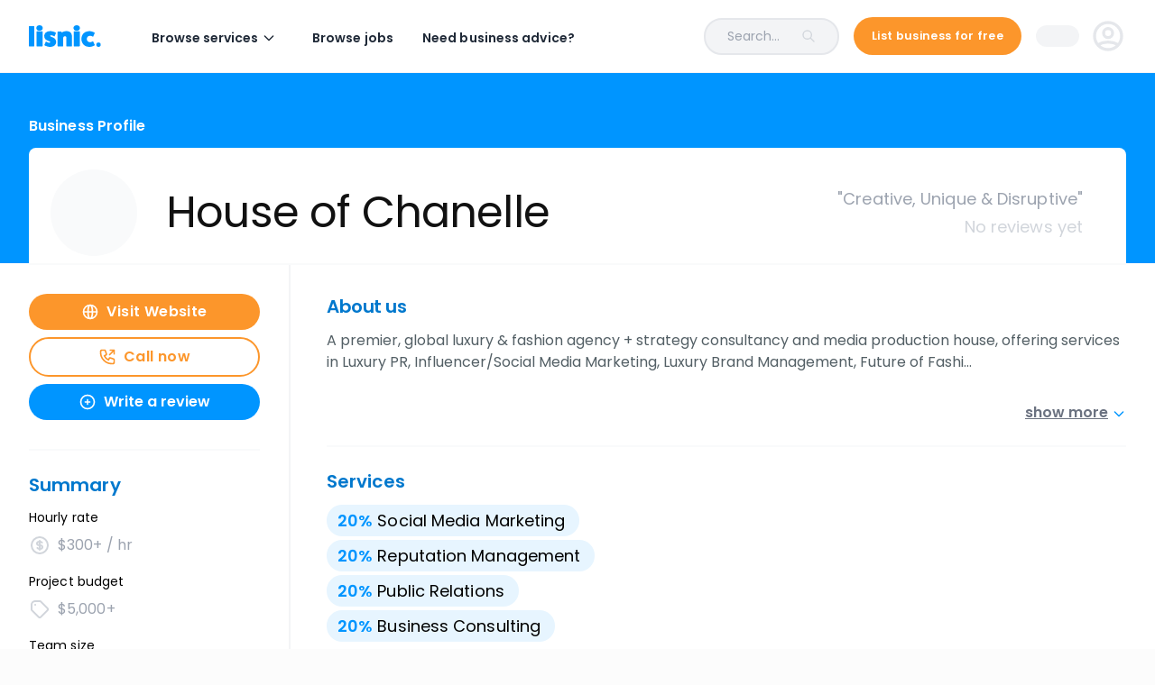

--- FILE ---
content_type: text/html; charset=utf-8
request_url: https://www.lisnic.com/business-profile/house-of-chanelle
body_size: 16872
content:
<!DOCTYPE html><html><head><meta charSet="utf-8"/><meta name="viewport" content="width=device-width"/><title>House of Chanelle | Client Reviews - Lisnic</title><meta property="og:title" content="House of Chanelle | Client Reviews - Lisnic"/><meta name="description" content="A premier, global luxury &amp; fashion agency + strategy consultancy and media production house, offering services in Luxury PR, Influencer/Social Media Marketing, Luxury Brand Management, Future of Fashion and Content Creation. We set our bars high and have been called by many as &quot;Disruptive &amp; Unique&quot;. We build, market, grow luxury brands; create partnerships and develop content between influencers and brands.
Unlike most agencies or consultancies in the industry, House of Chanelle is backed by  fortune 500, leading media/entertainment companies and tech startup experience with a strong digital marketing and brand strategy background; in addition to our over 10 years of fashion/nonprofit industry experience, luxury stores/brands, celebrity relations and creative directions expertise. We also have excellent resources and connections across various industries all over the world.
Past companies we worked with include: Vanity Fair, Saks, John Varvatos, True Religion, Rag &amp; Bone, Scott Kay, 7 for All Mankind, J Brand, Lululemon, Splendid, Ella Moss, Nicole Miller, Hudson Jeans, J.Lindberg, Rich &amp; Skinny, Paige Denim, C&amp;C California, Fox, Disney, Sony Pictures Entertainment, AT&amp;T Entertainment Group, InterActive Corp, Deloitte etc.
Products of brands dealt with: Louis Vuitton, Chanel, Gucci, Dior, Valentino, Bottega Veneta, Christian Louboutin, Prada, Dolce&amp;Gabbana, Saint Laurent, Burberry, Fendi, Jimmy Choo, Salvatore Ferragamo, Moschino, Giuseppe Zanotti, Judith Leiber, Celine, Loewe, Balenciaga, Moynat, Versace, Givenchy, Missoni, Ted Baker, Stella McCartney, Stuart Weitzman, Moncler, The Row, Tory Burch, Alexander McQueen etc."/><meta property="og:image" content="https://www.lisnic.com/images/social/lisnic-social-og gvp.jpg"/><link rel="shortcut icon" href="/images/cropped-lisnic_favicon-192x192.png"/><link rel="canonical" href="https://www.lisnic.com/business-profile/house-of-chanelle"/><script type="application/ld+json">{
      "@context" : "http://schema.org",
      "@type" : "LocalBusiness",
      "name" : "House of Chanelle",
      "url" : "https://HouseofChanelle.com",
      
    "image" : "https://gday.lisnic.com/user-images/dca0a386-ab60-4534-8e41-d93b94f488d7.png",
      
    "telephone" : "666-666-6666",
      
      "address" : [
      {
      "@type" : "PostalAddress",
      "addressRegion" : "NY",
      "addressLocality" : "New York",
      "addressCountry" : "US"
    },{
      "@type" : "PostalAddress",
      "addressRegion" : "IDF",
      "addressLocality" : "Paris",
      "addressCountry" : "FR"
    },{
      "@type" : "PostalAddress",
      "addressRegion" : "England",
      "addressLocality" : "London",
      "addressCountry" : "GB"
    },{
      "@type" : "PostalAddress",
      "addressRegion" : "CA",
      "addressLocality" : "Beverly Hills",
      "addressCountry" : "US"
    },{
      "@type" : "PostalAddress",
      "addressRegion" : "Stockholm County",
      "addressLocality" : "Stockholm",
      "addressCountry" : "SE"
    }
      ],
      "review" : [
      
      ]
    }</script><meta name="robots" content="nofollow"/><meta name="next-head-count" content="10"/><link rel="preconnect" href="https://fonts.gstatic.com" crossorigin /><link rel="preload" href="/_next/static/css/e488fc0b18862e1a.css" as="style"/><link rel="stylesheet" href="/_next/static/css/e488fc0b18862e1a.css" data-n-g=""/><noscript data-n-css=""></noscript><script defer="" nomodule="" src="/_next/static/chunks/polyfills-c67a75d1b6f99dc8.js"></script><script src="/_next/static/chunks/webpack-c9a7ac6c5f3782b1.js" defer=""></script><script src="/_next/static/chunks/framework-79eb4f26c6c0f0b7.js" defer=""></script><script src="/_next/static/chunks/main-ca8864e6302e9c22.js" defer=""></script><script src="/_next/static/chunks/pages/_app-80193d881a5c364e.js" defer=""></script><script src="/_next/static/chunks/5689-e4d1bc8bb3077530.js" defer=""></script><script src="/_next/static/chunks/2017-447acfe8a148c8aa.js" defer=""></script><script src="/_next/static/chunks/6702-d096a8f567f27789.js" defer=""></script><script src="/_next/static/chunks/3679-001e411569f6df91.js" defer=""></script><script src="/_next/static/chunks/3374-1a13b4a3a8e59dff.js" defer=""></script><script src="/_next/static/chunks/806-d5f8908db5a1290b.js" defer=""></script><script src="/_next/static/chunks/7858-9d521a3d9d5081aa.js" defer=""></script><script src="/_next/static/chunks/pages/business-profile/%5Bslug%5D-71d50307bb5c1c75.js" defer=""></script><script src="/_next/static/pPG4HrAXXl2qpIB5OAEjU/_buildManifest.js" defer=""></script><script src="/_next/static/pPG4HrAXXl2qpIB5OAEjU/_ssgManifest.js" defer=""></script><style data-styled="" data-styled-version="5.3.5">.dloLmu{display:grid;overflow:auto;}/*!sc*/
.bjTNGS{display:grid;grid-template-columns:1fr 1fr;grid-gap:15px;padding:20px 20px 20px 20px;}/*!sc*/
@media screen and (min-width:768px){.bjTNGS{grid-gap:15px;padding:25px 40px 25px 40px;}}/*!sc*/
@media screen and (min-width:1024px){.bjTNGS{grid-gap:20px;}}/*!sc*/
data-styled.g1[id="Box-sc-yw4tox-0"]{content:"dloLmu,bjTNGS,"}/*!sc*/
.CREXO{-webkit-text-decoration:none;text-decoration:none;display:-webkit-inline-box;display:-webkit-inline-flex;display:-ms-inline-flexbox;display:inline-flex;cursor:pointer;width:auto;-webkit-box-pack:center;-webkit-justify-content:center;-ms-flex-pack:center;justify-content:center;-webkit-align-items:center;-webkit-box-align:center;-ms-flex-align:center;align-items:center;-webkit-transition:background 120ms ease 0s;transition:background 120ms ease 0s;padding:7px 25px;font-size:16px;line-height:16px;font-weight:600;border-radius:21px;font-family:var(--Poppins);background:#FC962B;color:white;-webkit-flex-shrink:0;-ms-flex-negative:0;flex-shrink:0;min-height:42px;}/*!sc*/
@media (min-width:768px){.CREXO{min-height:48px;border-radius:24px;font-size:16px;line-height:16px;padding:10px 30px;width:auto;}.CREXO:not([disabled]):hover{background:#EB6B01;color:white;}}/*!sc*/
.CREXO:disabled{cursor:inherit;background:#C3C6CE;}/*!sc*/
.CREXO.outline{background:none;border:2px solid #EB6B01;color:#EB6B01;}/*!sc*/
@media (min-width:768px){.CREXO.outline:not([disabled]):hover{background:#EB6B01;color:white;}.CREXO.outline:disabled{border:2px solid #C3C6CE;color:#C3C6CE;}}/*!sc*/
.CREXO span.label{margin-top:1px;text-align:center;}/*!sc*/
@media (min-width:768px){}/*!sc*/
data-styled.g5[id="style__UIButton-sc-mg0fnb-0"]{content:"CREXO,"}/*!sc*/
.eNAkG{display:-webkit-box;display:-webkit-flex;display:-ms-flexbox;display:flex;-webkit-flex-direction:column;-ms-flex-direction:column;flex-direction:column;position:absolute;top:50%;left:50%;-webkit-transform:translate3D(-50%,-50%,0);-ms-transform:translate3D(-50%,-50%,0);transform:translate3D(-50%,-50%,0);background:#ffffff;box-shadow:0 10px 20px 0 rgba(0,0,0,0.1);border-radius:10px;width:calc(100% - 2*20px);max-width:560px;max-height:90%;}/*!sc*/
@media (min-width:768px){.eNAkG{width:100%;}}/*!sc*/
.eNAkG .remove{-webkit-align-self:flex-end;-ms-flex-item-align:end;align-self:flex-end;width:16px;height:16px;cursor:pointer;}/*!sc*/
data-styled.g25[id="style__ModalContainer-sc-alba8l-0"]{content:"eNAkG,"}/*!sc*/
.hSmSSN{position:absolute;top:19px;right:19px;opacity:1;-webkit-transition:100ms;transition:100ms;z-index:10;}/*!sc*/
.hSmSSN:before{content:"";position:absolute;top:50%;left:50%;-webkit-transform:translate3d(-50%,-50%,0);-ms-transform:translate3d(-50%,-50%,0);transform:translate3d(-50%,-50%,0);width:200%;height:200%;z-index:10;}/*!sc*/
@media (min-width:768px){.hSmSSN{top:30px;right:30px;}}/*!sc*/
.hSmSSN:hover{opacity:0.7;}/*!sc*/
data-styled.g27[id="style__CloseButton-sc-alba8l-2"]{content:"hSmSSN,"}/*!sc*/
.kAtNzK{display:block;-webkit-flex-shrink:0;-ms-flex-negative:0;flex-shrink:0;-webkit-transition:90ms;transition:90ms;height:14px;width:14px;}/*!sc*/
@media screen and (min-width:768px){.kAtNzK{height:16px;width:16px;}}/*!sc*/
data-styled.g40[id="style__IconSVG-sc-164305f-0"]{content:"kAtNzK,"}/*!sc*/
.hhMQdm .Toastify__toast{border-radius:3px;padding:0px;min-height:0;background-color:transparent;}/*!sc*/
.hhMQdm .Toastify__toast--success{background:#fff;}/*!sc*/
.hhMQdm .Toastify__toast-icon{margin-left:10px;}/*!sc*/
.hhMQdm .Toastify__toast-body{padding:0;margin:0;width:100%;color:#535f65;font-size:14px;}/*!sc*/
.hhMQdm .Toastify__close-button{position:absolute;top:10px;right:10px;height:10px;width:10px;color:rgba(255,255,255,0.7);}/*!sc*/
.hhMQdm .progress-bar{background:#bbe8ff;}/*!sc*/
.hhMQdm .success .progress-bar{background:rgba(255,255,255,0.3);}/*!sc*/
.hhMQdm .alert .progress-bar{background:#ffb200;}/*!sc*/
.hhMQdm .error .progress-bar{background:#aa0d09;}/*!sc*/
data-styled.g42[id="style__ToasterStyled-sc-13wl9e7-1"]{content:"hhMQdm,"}/*!sc*/
.dyBdbt .widget-container{vertical-align:initial !important;padding:!important;}/*!sc*/
.dyBdbt .widget-container svg{display:block;width:!important;height:!important;}/*!sc*/
.dyBdbt .widget-container:first-of-type{padding-left:0 !important;}/*!sc*/
.dyBdbt .widget-container:last-of-type{padding-right:0 !important;}/*!sc*/
@media (min-width:1024px){.dyBdbt .widget-container{padding:!important;}.dyBdbt .widget-container svg{width:16px !important;height:16px !important;}}/*!sc*/
data-styled.g114[id="style__StarsContainer-sc-2hpxuz-0"]{content:"dyBdbt,"}/*!sc*/
.fIbOTT{max-width:480px;}/*!sc*/
data-styled.g250[id="ConfirmationDialog__DialogBox-sc-1t9lvgq-0"]{content:"fIbOTT,"}/*!sc*/
.jBFvmI{z-index:10000;visibility:hidden;position:fixed;top:0;left:0;right:0;bottom:0;background-color:rgba(255,255,255,0.7);overflow:'auto';display:-webkit-box;display:-webkit-flex;display:-ms-flexbox;display:flex;-webkit-box-pack:center;-webkit-justify-content:center;-ms-flex-pack:center;justify-content:center;-webkit-align-items:center;-webkit-box-align:center;-ms-flex-align:center;align-items:center;}/*!sc*/
data-styled.g251[id="ConfirmationDialog__DialogUi-sc-1t9lvgq-1"]{content:"jBFvmI,"}/*!sc*/
</style><style data-href="https://fonts.googleapis.com/css2?family=Montserrat:ital,wght@0,700;1,600;1,700&family=Poppins:ital,wght@0,400;0,500;0,600;0,700;1,400&display=swap">@font-face{font-family:'Montserrat';font-style:italic;font-weight:600;font-display:swap;src:url(https://fonts.gstatic.com/l/font?kit=JTUFjIg1_i6t8kCHKm459Wx7xQYXK0vOoz6jq3p6aXw&skey=2d3c1187d5eede0f&v=v31) format('woff')}@font-face{font-family:'Montserrat';font-style:italic;font-weight:700;font-display:swap;src:url(https://fonts.gstatic.com/l/font?kit=JTUFjIg1_i6t8kCHKm459Wx7xQYXK0vOoz6jq0N6aXw&skey=2d3c1187d5eede0f&v=v31) format('woff')}@font-face{font-family:'Montserrat';font-style:normal;font-weight:700;font-display:swap;src:url(https://fonts.gstatic.com/l/font?kit=JTUHjIg1_i6t8kCHKm4532VJOt5-QNFgpCuM70w9&skey=7bc19f711c0de8f&v=v31) format('woff')}@font-face{font-family:'Poppins';font-style:italic;font-weight:400;font-display:swap;src:url(https://fonts.gstatic.com/l/font?kit=pxiGyp8kv8JHgFVrJJLedA&skey=f21d6e783fa43c88&v=v24) format('woff')}@font-face{font-family:'Poppins';font-style:normal;font-weight:400;font-display:swap;src:url(https://fonts.gstatic.com/l/font?kit=pxiEyp8kv8JHgFVrFJM&skey=87759fb096548f6d&v=v24) format('woff')}@font-face{font-family:'Poppins';font-style:normal;font-weight:500;font-display:swap;src:url(https://fonts.gstatic.com/l/font?kit=pxiByp8kv8JHgFVrLGT9V1g&skey=d4526a9b64c21b87&v=v24) format('woff')}@font-face{font-family:'Poppins';font-style:normal;font-weight:600;font-display:swap;src:url(https://fonts.gstatic.com/l/font?kit=pxiByp8kv8JHgFVrLEj6V1g&skey=ce7ef9d62ca89319&v=v24) format('woff')}@font-face{font-family:'Poppins';font-style:normal;font-weight:700;font-display:swap;src:url(https://fonts.gstatic.com/l/font?kit=pxiByp8kv8JHgFVrLCz7V1g&skey=cea76fe63715a67a&v=v24) format('woff')}@font-face{font-family:'Montserrat';font-style:italic;font-weight:600;font-display:swap;src:url(https://fonts.gstatic.com/s/montserrat/v31/JTUQjIg1_i6t8kCHKm459WxRxC7m0dR9pBOi.woff2) format('woff2');unicode-range:U+0460-052F,U+1C80-1C8A,U+20B4,U+2DE0-2DFF,U+A640-A69F,U+FE2E-FE2F}@font-face{font-family:'Montserrat';font-style:italic;font-weight:600;font-display:swap;src:url(https://fonts.gstatic.com/s/montserrat/v31/JTUQjIg1_i6t8kCHKm459WxRzS7m0dR9pBOi.woff2) format('woff2');unicode-range:U+0301,U+0400-045F,U+0490-0491,U+04B0-04B1,U+2116}@font-face{font-family:'Montserrat';font-style:italic;font-weight:600;font-display:swap;src:url(https://fonts.gstatic.com/s/montserrat/v31/JTUQjIg1_i6t8kCHKm459WxRxi7m0dR9pBOi.woff2) format('woff2');unicode-range:U+0102-0103,U+0110-0111,U+0128-0129,U+0168-0169,U+01A0-01A1,U+01AF-01B0,U+0300-0301,U+0303-0304,U+0308-0309,U+0323,U+0329,U+1EA0-1EF9,U+20AB}@font-face{font-family:'Montserrat';font-style:italic;font-weight:600;font-display:swap;src:url(https://fonts.gstatic.com/s/montserrat/v31/JTUQjIg1_i6t8kCHKm459WxRxy7m0dR9pBOi.woff2) format('woff2');unicode-range:U+0100-02BA,U+02BD-02C5,U+02C7-02CC,U+02CE-02D7,U+02DD-02FF,U+0304,U+0308,U+0329,U+1D00-1DBF,U+1E00-1E9F,U+1EF2-1EFF,U+2020,U+20A0-20AB,U+20AD-20C0,U+2113,U+2C60-2C7F,U+A720-A7FF}@font-face{font-family:'Montserrat';font-style:italic;font-weight:600;font-display:swap;src:url(https://fonts.gstatic.com/s/montserrat/v31/JTUQjIg1_i6t8kCHKm459WxRyS7m0dR9pA.woff2) format('woff2');unicode-range:U+0000-00FF,U+0131,U+0152-0153,U+02BB-02BC,U+02C6,U+02DA,U+02DC,U+0304,U+0308,U+0329,U+2000-206F,U+20AC,U+2122,U+2191,U+2193,U+2212,U+2215,U+FEFF,U+FFFD}@font-face{font-family:'Montserrat';font-style:italic;font-weight:700;font-display:swap;src:url(https://fonts.gstatic.com/s/montserrat/v31/JTUQjIg1_i6t8kCHKm459WxRxC7m0dR9pBOi.woff2) format('woff2');unicode-range:U+0460-052F,U+1C80-1C8A,U+20B4,U+2DE0-2DFF,U+A640-A69F,U+FE2E-FE2F}@font-face{font-family:'Montserrat';font-style:italic;font-weight:700;font-display:swap;src:url(https://fonts.gstatic.com/s/montserrat/v31/JTUQjIg1_i6t8kCHKm459WxRzS7m0dR9pBOi.woff2) format('woff2');unicode-range:U+0301,U+0400-045F,U+0490-0491,U+04B0-04B1,U+2116}@font-face{font-family:'Montserrat';font-style:italic;font-weight:700;font-display:swap;src:url(https://fonts.gstatic.com/s/montserrat/v31/JTUQjIg1_i6t8kCHKm459WxRxi7m0dR9pBOi.woff2) format('woff2');unicode-range:U+0102-0103,U+0110-0111,U+0128-0129,U+0168-0169,U+01A0-01A1,U+01AF-01B0,U+0300-0301,U+0303-0304,U+0308-0309,U+0323,U+0329,U+1EA0-1EF9,U+20AB}@font-face{font-family:'Montserrat';font-style:italic;font-weight:700;font-display:swap;src:url(https://fonts.gstatic.com/s/montserrat/v31/JTUQjIg1_i6t8kCHKm459WxRxy7m0dR9pBOi.woff2) format('woff2');unicode-range:U+0100-02BA,U+02BD-02C5,U+02C7-02CC,U+02CE-02D7,U+02DD-02FF,U+0304,U+0308,U+0329,U+1D00-1DBF,U+1E00-1E9F,U+1EF2-1EFF,U+2020,U+20A0-20AB,U+20AD-20C0,U+2113,U+2C60-2C7F,U+A720-A7FF}@font-face{font-family:'Montserrat';font-style:italic;font-weight:700;font-display:swap;src:url(https://fonts.gstatic.com/s/montserrat/v31/JTUQjIg1_i6t8kCHKm459WxRyS7m0dR9pA.woff2) format('woff2');unicode-range:U+0000-00FF,U+0131,U+0152-0153,U+02BB-02BC,U+02C6,U+02DA,U+02DC,U+0304,U+0308,U+0329,U+2000-206F,U+20AC,U+2122,U+2191,U+2193,U+2212,U+2215,U+FEFF,U+FFFD}@font-face{font-family:'Montserrat';font-style:normal;font-weight:700;font-display:swap;src:url(https://fonts.gstatic.com/l/font?kit=JTUHjIg1_i6t8kCHKm4532VJOt5-QNFgpCuM73w0aXx-p7K4KLjztg&skey=7bc19f711c0de8f&v=v31) format('woff');unicode-range:U+0460-052F,U+1C80-1C8A,U+20B4,U+2DE0-2DFF,U+A640-A69F,U+FE2E-FE2F}@font-face{font-family:'Montserrat';font-style:normal;font-weight:700;font-display:swap;src:url(https://fonts.gstatic.com/l/font?kit=JTUHjIg1_i6t8kCHKm4532VJOt5-QNFgpCuM73w9aXx-p7K4KLjztg&skey=7bc19f711c0de8f&v=v31) format('woff');unicode-range:U+0301,U+0400-045F,U+0490-0491,U+04B0-04B1,U+2116}@font-face{font-family:'Montserrat';font-style:normal;font-weight:700;font-display:swap;src:url(https://fonts.gstatic.com/l/font?kit=JTUHjIg1_i6t8kCHKm4532VJOt5-QNFgpCuM73w2aXx-p7K4KLjztg&skey=7bc19f711c0de8f&v=v31) format('woff');unicode-range:U+0102-0103,U+0110-0111,U+0128-0129,U+0168-0169,U+01A0-01A1,U+01AF-01B0,U+0300-0301,U+0303-0304,U+0308-0309,U+0323,U+0329,U+1EA0-1EF9,U+20AB}@font-face{font-family:'Montserrat';font-style:normal;font-weight:700;font-display:swap;src:url(https://fonts.gstatic.com/l/font?kit=JTUHjIg1_i6t8kCHKm4532VJOt5-QNFgpCuM73w3aXx-p7K4KLjztg&skey=7bc19f711c0de8f&v=v31) format('woff');unicode-range:U+0100-02BA,U+02BD-02C5,U+02C7-02CC,U+02CE-02D7,U+02DD-02FF,U+0304,U+0308,U+0329,U+1D00-1DBF,U+1E00-1E9F,U+1EF2-1EFF,U+2020,U+20A0-20AB,U+20AD-20C0,U+2113,U+2C60-2C7F,U+A720-A7FF}@font-face{font-family:'Montserrat';font-style:normal;font-weight:700;font-display:swap;src:url(https://fonts.gstatic.com/l/font?kit=JTUHjIg1_i6t8kCHKm4532VJOt5-QNFgpCuM73w5aXx-p7K4KLg&skey=7bc19f711c0de8f&v=v31) format('woff');unicode-range:U+0000-00FF,U+0131,U+0152-0153,U+02BB-02BC,U+02C6,U+02DA,U+02DC,U+0304,U+0308,U+0329,U+2000-206F,U+20AC,U+2122,U+2191,U+2193,U+2212,U+2215,U+FEFF,U+FFFD}@font-face{font-family:'Poppins';font-style:italic;font-weight:400;font-display:swap;src:url(https://fonts.gstatic.com/s/poppins/v24/pxiGyp8kv8JHgFVrJJLucXtAOvWDSHFF.woff2) format('woff2');unicode-range:U+0900-097F,U+1CD0-1CF9,U+200C-200D,U+20A8,U+20B9,U+20F0,U+25CC,U+A830-A839,U+A8E0-A8FF,U+11B00-11B09}@font-face{font-family:'Poppins';font-style:italic;font-weight:400;font-display:swap;src:url(https://fonts.gstatic.com/s/poppins/v24/pxiGyp8kv8JHgFVrJJLufntAOvWDSHFF.woff2) format('woff2');unicode-range:U+0100-02BA,U+02BD-02C5,U+02C7-02CC,U+02CE-02D7,U+02DD-02FF,U+0304,U+0308,U+0329,U+1D00-1DBF,U+1E00-1E9F,U+1EF2-1EFF,U+2020,U+20A0-20AB,U+20AD-20C0,U+2113,U+2C60-2C7F,U+A720-A7FF}@font-face{font-family:'Poppins';font-style:italic;font-weight:400;font-display:swap;src:url(https://fonts.gstatic.com/s/poppins/v24/pxiGyp8kv8JHgFVrJJLucHtAOvWDSA.woff2) format('woff2');unicode-range:U+0000-00FF,U+0131,U+0152-0153,U+02BB-02BC,U+02C6,U+02DA,U+02DC,U+0304,U+0308,U+0329,U+2000-206F,U+20AC,U+2122,U+2191,U+2193,U+2212,U+2215,U+FEFF,U+FFFD}@font-face{font-family:'Poppins';font-style:normal;font-weight:400;font-display:swap;src:url(https://fonts.gstatic.com/s/poppins/v24/pxiEyp8kv8JHgFVrJJbecnFHGPezSQ.woff2) format('woff2');unicode-range:U+0900-097F,U+1CD0-1CF9,U+200C-200D,U+20A8,U+20B9,U+20F0,U+25CC,U+A830-A839,U+A8E0-A8FF,U+11B00-11B09}@font-face{font-family:'Poppins';font-style:normal;font-weight:400;font-display:swap;src:url(https://fonts.gstatic.com/s/poppins/v24/pxiEyp8kv8JHgFVrJJnecnFHGPezSQ.woff2) format('woff2');unicode-range:U+0100-02BA,U+02BD-02C5,U+02C7-02CC,U+02CE-02D7,U+02DD-02FF,U+0304,U+0308,U+0329,U+1D00-1DBF,U+1E00-1E9F,U+1EF2-1EFF,U+2020,U+20A0-20AB,U+20AD-20C0,U+2113,U+2C60-2C7F,U+A720-A7FF}@font-face{font-family:'Poppins';font-style:normal;font-weight:400;font-display:swap;src:url(https://fonts.gstatic.com/s/poppins/v24/pxiEyp8kv8JHgFVrJJfecnFHGPc.woff2) format('woff2');unicode-range:U+0000-00FF,U+0131,U+0152-0153,U+02BB-02BC,U+02C6,U+02DA,U+02DC,U+0304,U+0308,U+0329,U+2000-206F,U+20AC,U+2122,U+2191,U+2193,U+2212,U+2215,U+FEFF,U+FFFD}@font-face{font-family:'Poppins';font-style:normal;font-weight:500;font-display:swap;src:url(https://fonts.gstatic.com/s/poppins/v24/pxiByp8kv8JHgFVrLGT9Z11lFd2JQEl8qw.woff2) format('woff2');unicode-range:U+0900-097F,U+1CD0-1CF9,U+200C-200D,U+20A8,U+20B9,U+20F0,U+25CC,U+A830-A839,U+A8E0-A8FF,U+11B00-11B09}@font-face{font-family:'Poppins';font-style:normal;font-weight:500;font-display:swap;src:url(https://fonts.gstatic.com/s/poppins/v24/pxiByp8kv8JHgFVrLGT9Z1JlFd2JQEl8qw.woff2) format('woff2');unicode-range:U+0100-02BA,U+02BD-02C5,U+02C7-02CC,U+02CE-02D7,U+02DD-02FF,U+0304,U+0308,U+0329,U+1D00-1DBF,U+1E00-1E9F,U+1EF2-1EFF,U+2020,U+20A0-20AB,U+20AD-20C0,U+2113,U+2C60-2C7F,U+A720-A7FF}@font-face{font-family:'Poppins';font-style:normal;font-weight:500;font-display:swap;src:url(https://fonts.gstatic.com/s/poppins/v24/pxiByp8kv8JHgFVrLGT9Z1xlFd2JQEk.woff2) format('woff2');unicode-range:U+0000-00FF,U+0131,U+0152-0153,U+02BB-02BC,U+02C6,U+02DA,U+02DC,U+0304,U+0308,U+0329,U+2000-206F,U+20AC,U+2122,U+2191,U+2193,U+2212,U+2215,U+FEFF,U+FFFD}@font-face{font-family:'Poppins';font-style:normal;font-weight:600;font-display:swap;src:url(https://fonts.gstatic.com/s/poppins/v24/pxiByp8kv8JHgFVrLEj6Z11lFd2JQEl8qw.woff2) format('woff2');unicode-range:U+0900-097F,U+1CD0-1CF9,U+200C-200D,U+20A8,U+20B9,U+20F0,U+25CC,U+A830-A839,U+A8E0-A8FF,U+11B00-11B09}@font-face{font-family:'Poppins';font-style:normal;font-weight:600;font-display:swap;src:url(https://fonts.gstatic.com/s/poppins/v24/pxiByp8kv8JHgFVrLEj6Z1JlFd2JQEl8qw.woff2) format('woff2');unicode-range:U+0100-02BA,U+02BD-02C5,U+02C7-02CC,U+02CE-02D7,U+02DD-02FF,U+0304,U+0308,U+0329,U+1D00-1DBF,U+1E00-1E9F,U+1EF2-1EFF,U+2020,U+20A0-20AB,U+20AD-20C0,U+2113,U+2C60-2C7F,U+A720-A7FF}@font-face{font-family:'Poppins';font-style:normal;font-weight:600;font-display:swap;src:url(https://fonts.gstatic.com/s/poppins/v24/pxiByp8kv8JHgFVrLEj6Z1xlFd2JQEk.woff2) format('woff2');unicode-range:U+0000-00FF,U+0131,U+0152-0153,U+02BB-02BC,U+02C6,U+02DA,U+02DC,U+0304,U+0308,U+0329,U+2000-206F,U+20AC,U+2122,U+2191,U+2193,U+2212,U+2215,U+FEFF,U+FFFD}@font-face{font-family:'Poppins';font-style:normal;font-weight:700;font-display:swap;src:url(https://fonts.gstatic.com/s/poppins/v24/pxiByp8kv8JHgFVrLCz7Z11lFd2JQEl8qw.woff2) format('woff2');unicode-range:U+0900-097F,U+1CD0-1CF9,U+200C-200D,U+20A8,U+20B9,U+20F0,U+25CC,U+A830-A839,U+A8E0-A8FF,U+11B00-11B09}@font-face{font-family:'Poppins';font-style:normal;font-weight:700;font-display:swap;src:url(https://fonts.gstatic.com/s/poppins/v24/pxiByp8kv8JHgFVrLCz7Z1JlFd2JQEl8qw.woff2) format('woff2');unicode-range:U+0100-02BA,U+02BD-02C5,U+02C7-02CC,U+02CE-02D7,U+02DD-02FF,U+0304,U+0308,U+0329,U+1D00-1DBF,U+1E00-1E9F,U+1EF2-1EFF,U+2020,U+20A0-20AB,U+20AD-20C0,U+2113,U+2C60-2C7F,U+A720-A7FF}@font-face{font-family:'Poppins';font-style:normal;font-weight:700;font-display:swap;src:url(https://fonts.gstatic.com/s/poppins/v24/pxiByp8kv8JHgFVrLCz7Z1xlFd2JQEk.woff2) format('woff2');unicode-range:U+0000-00FF,U+0131,U+0152-0153,U+02BB-02BC,U+02C6,U+02DA,U+02DC,U+0304,U+0308,U+0329,U+2000-206F,U+20AC,U+2122,U+2191,U+2193,U+2212,U+2215,U+FEFF,U+FFFD}</style></head><body><div id="__next" data-reactroot=""><div class="ConfirmationDialog__DialogUi-sc-1t9lvgq-1 jBFvmI"><div class="style__ModalContainer-sc-alba8l-0 ConfirmationDialog__DialogBox-sc-1t9lvgq-0 eNAkG fIbOTT"><button class="style__CloseButton-sc-alba8l-2 hSmSSN"><svg viewBox="0 0 16 16" xmlns="http://www.w3.org/2000/svg" class="style__IconSVG-sc-164305f-0 kAtNzK null icon"><path d="M15.7.3c-.4-.4-1-.4-1.4 0L8 6.6 1.7.3C1.3-.1.7-.1.3.3c-.4.4-.4 1 0 1.4L6.6 8 .3 14.3c-.4.4-.4 1 0 1.4.2.2.4.3.7.3.3 0 .5-.1.7-.3L8 9.4l6.3 6.3c.2.2.5.3.7.3.2 0 .5-.1.7-.3.4-.4.4-1 0-1.4L9.4 8l6.3-6.3c.4-.4.4-1 0-1.4z" fill="#C3C6CE"></path></svg></button><div class="Box-sc-yw4tox-0 dloLmu"></div><div class="Box-sc-yw4tox-0 bjTNGS"><button class="style__UIButton-sc-mg0fnb-0 CREXO  outline avenueBtn"><span class="label">Cancel</span></button><button class="style__UIButton-sc-mg0fnb-0 CREXO  null avenueBtn"><span class="label">Ok</span></button></div></div></div><div class="Toastify"></div><main class="flex flex-col min-h-screen"><div><div class="h-[80px]"></div><header class="fixed top-0 z-20 w-full "><div class="relative z-40 border-b transition-colors bg-white border-gray-100 shadow-none"><div class="w-full transition-colors bg-white"><div class="flex items-center w-full h-20 px-4 mx-auto xl:px-8 max-w-page-container transition-all h-20"><div class="flex items-center space-x-6 "><a class="inline-flex mr-6" href="/"><svg viewBox="0 0 120 36" class="w-20 text-brand-blue"><g stroke="none" stroke-width="1" fill="none" fill-rule="evenodd"><g transform="translate(-140.000000, -52.000000)" fill="currentColor" fill-rule="nonzero"><g transform="translate(140.000000, 52.000000)"><path d="M8.4030094,1.63636364 C8.75607703,1.63636364 9.06206897,1.95843964 9.06206897,2.28051564 L9.06206897,34.488116 C9.06206897,34.8597422 8.75607703,35.1818182 8.4030094,35.1818182 L0.659059561,35.1818182 C0.305991939,35.1818182 0,34.8597422 0,34.488116 L0,2.28051564 C0,1.95843964 0.305991939,1.63636364 0.659059561,1.63636364 L8.4030094,1.63636364 Z"></path><path d="M23.0670846,4.6974333 C23.0670846,7.38867113 20.9355389,9.22360602 17.7122257,9.22360602 C14.4889126,9.22360602 12.3573668,7.38867113 12.3573668,4.6974333 C12.3573668,1.85940068 14.4889126,0 17.7122257,0 C20.9355389,0 23.0670846,1.85940068 23.0670846,4.6974333 Z M22.0273062,10.0554432 C22.4172231,10.0554432 22.7551511,10.3734985 22.7551511,10.6915539 L22.7551511,34.4967758 C22.7551511,34.8637628 22.4172231,35.1818182 22.0273062,35.1818182 L13.501123,35.1818182 C13.1112061,35.1818182 12.7732781,34.8637628 12.7732781,34.4967758 L12.7732781,10.6915539 C12.7732781,10.3734985 13.1112061,10.0554432 13.501123,10.0554432 L22.0273062,10.0554432 Z"></path><path d="M28.0984071,27.4503406 C28.1959252,27.1839206 28.4640998,27.1354806 28.6835155,27.2808006 C30.4632201,28.3222605 32.3648223,29.1457405 33.9251112,29.1457405 C34.8759123,29.2426205 35.5097797,28.6855605 35.5097797,28.0074006 C35.5097797,25.7065007 25.538558,26.4331007 25.538558,17.9076613 C25.538558,13.0636616 29.6830756,9.81818182 35.8754724,9.81818182 C38.8253938,9.81818182 42.384803,10.8596417 44.798375,12.4097216 C45.0177906,12.5792616 45.1640677,12.8214616 45.0665497,13.0394416 L42.7504957,18.3678412 C42.6529777,18.6342612 42.384803,18.6827012 42.1653874,18.5373812 C40.3856828,17.3990413 38.4840806,16.6724413 36.9237916,16.6724413 C35.9729905,16.5755613 35.3391231,17.0357413 35.3391231,17.7623413 C35.3391231,20.1601211 45.3103448,19.3124212 45.3103448,27.9105206 C45.3103448,32.7545202 41.3121043,36 35.241605,36 C32.2916837,36 28.5859974,34.9585401 26.0505278,33.4326802 C25.8311122,33.2147002 25.6848351,32.9725002 25.7823531,32.7060802 L28.0984071,27.4503406 Z"></path><path d="M54.8300009,12.3449198 C56.2882456,10.7807487 59.3748636,9.81818182 62.1455285,9.81818182 C68.3187645,9.81818182 71.6727273,12.657754 71.6727273,19.6604278 L71.6727273,34.5080214 C71.6727273,34.868984 71.3567743,35.1818182 70.9922131,35.1818182 L62.9961713,35.1818182 C62.6316101,35.1818182 62.3156571,34.868984 62.3642652,34.5080214 L62.3642652,21.0561497 C62.3642652,19.2513369 61.5379266,18.2165775 60.12829,18.2165775 C57.5277536,18.2165775 57.1388884,20.7433155 57.1388884,20.7433155 L57.1388884,34.5080214 C57.1388884,34.868984 56.8229354,35.1818182 56.4583742,35.1818182 L48.4623324,35.1818182 C48.0977712,35.1818182 47.7818182,34.868984 47.7818182,34.5080214 L47.7818182,11.0935829 C47.7818182,10.684492 48.0005549,10.4679144 48.4137242,10.4679144 L53.4932766,10.4679144 C53.8092296,10.4679144 54.0765745,10.6122995 54.222399,10.9251337 L54.8300009,12.3449198 Z"></path><path d="M84.8539185,4.69763736 C84.8539185,7.38885717 82.7223727,9.22377978 79.4990596,9.22377978 C76.3017409,9.22377978 74.1442006,7.38885717 74.1442006,4.69763736 C74.1442006,1.85962373 76.2757464,0.000235498425 79.4990596,0.000235498425 C82.7223727,-0.0242301363 84.8539185,1.85962373 84.8539185,4.69763736 Z M83.8401345,10.0556114 C84.2300514,10.0556114 84.5679794,10.3736646 84.5679794,10.6917179 L84.5679794,34.4967804 C84.5679794,34.8637649 84.2300514,35.1818182 83.8401345,35.1818182 L75.2879569,35.1818182 C74.89804,35.1818182 74.560112,34.8637649 74.560112,34.4967804 L74.560112,10.6917179 C74.560112,10.3736646 74.89804,10.0556114 75.2879569,10.0556114 L83.8401345,10.0556114 Z"></path><path d="M109.511354,32.6668903 C109.656202,32.884267 109.511354,33.1982556 109.245798,33.4397853 C106.807515,34.9855753 103.475999,36 100.892868,36 C92.7330691,36 87.3253918,30.7588058 87.3253918,22.9090909 C87.3253918,15.059376 92.7330691,9.81818182 100.892868,9.81818182 C103.451858,9.81818182 106.807515,10.8567595 109.245798,12.4025495 C109.511354,12.6199262 109.656202,12.9339148 109.511354,13.1754445 L106.904081,18.6823214 C106.735091,19.0446159 106.397111,19.1895337 106.083272,18.948004 C104.948626,18.1268031 103.234585,17.5954378 101.761959,17.5954378 C98.4787263,17.5954378 96.3059988,19.720899 96.3059988,22.9090909 C96.3059988,26.1214358 98.4787263,28.222744 101.761959,28.222744 C103.258727,28.222744 104.972767,27.6913787 106.083272,26.8701778 C106.397111,26.6528011 106.710949,26.7735659 106.904081,27.1358604 L109.511354,32.6668903 Z"></path><path d="M115.747209,36 C113.509396,36 112.040125,34.5272727 112.040125,32.3656891 C112.040125,30.1565982 113.509396,28.6363636 115.747209,28.6363636 C117.985021,28.6363636 119.454292,30.1565982 119.454292,32.3656891 C119.476896,34.5510264 117.985021,36 115.747209,36 Z"></path></g></g></g></svg></a><div class="hidden mt-1 space-x-8 font-semibold text-gray-800 xl:flex"><div class="relative z-50 hidden px-2 lg:inline-flex"><button class="" id="headlessui-menu-button-undefined" type="button" aria-haspopup="true" aria-expanded="false"><div class="inline-flex font-semibold items-center transition duration-100 ease-in-out text-gray-800 hover:text-brand-blue hover:no-underline"><span>Browse services</span><svg xmlns="http://www.w3.org/2000/svg" fill="none" viewBox="0 0 24 24" stroke-width="2" stroke="currentColor" aria-hidden="true" class="w-4 h-4 ml-1"><path stroke-linecap="round" stroke-linejoin="round" d="M19 9l-7 7-7-7"></path></svg></div></button><div class="scale-95 opacity-0 ease-in invisible pointer-events-none pt-6 pb-8 pr-4 transition-all duration-100 absolute left-[-130px] max-w-screen-2xl mt-16 overflow-hidden origin-top-right transform bg-white rounded-lg shadow-xl border border-gray-200" id="headlessui-menu-items-undefined" role="menu" tabindex="0"><button type="button" aria-hidden="true" style="position:absolute;width:1px;height:1px;padding:0;margin:-1px;overflow:hidden;clip:rect(0, 0, 0, 0);white-space:nowrap;border-width:0"></button><div class="flex"><div class="flex flex-col border-r border-gray-100 w-[300px] min-h-full" role="tablist" aria-orientation="horizontal"><button class="text-brand-blue" id="headlessui-tabs-tab-undefined" role="tab" type="button" aria-selected="true" tabindex="0"><div class="flex items-center justify-between"><div class="text-left py-1.5 px-8 font-semibold">PR &amp; Marketing</div></div></button><button class="text-brand-blue" id="headlessui-tabs-tab-undefined" role="tab" type="button" aria-selected="true" tabindex="0"><div class="flex items-center justify-between"><div class="text-left py-1.5 px-8 font-semibold">Development</div></div></button><button class="text-brand-blue" id="headlessui-tabs-tab-undefined" role="tab" type="button" aria-selected="true" tabindex="0"><div class="flex items-center justify-between"><div class="text-left py-1.5 px-8 font-semibold">Design</div></div></button><button class="text-brand-blue" id="headlessui-tabs-tab-undefined" role="tab" type="button" aria-selected="true" tabindex="0"><div class="flex items-center justify-between"><div class="text-left py-1.5 px-8 font-semibold">Legal</div></div></button><button class="text-brand-blue" id="headlessui-tabs-tab-undefined" role="tab" type="button" aria-selected="true" tabindex="0"><div class="flex items-center justify-between"><div class="text-left py-1.5 px-8 font-semibold">Business &amp; Professional Services</div></div></button><a class="absolute pl-8 text-left bottom-8 group" href="/services"><span class="inline-flex items-center text-sm font-semibold uppercase text-brand-blue"><div>View All Services </div></span></a></div><div class="w-[400px]"><div class="block" id="headlessui-tabs-panel-undefined" role="tabpanel" tabindex="0"><div class="px-6 py-2 pl-8"><a class="inline-block font-semibold text-gray-800 transition duration-100 ease-in-out hover:text-brand-blue hover:no-underline" href="/services/digital-marketing-agencies">Digital Marketing</a></div><div class="px-6 py-2 pl-8"><a class="inline-block font-semibold text-gray-800 transition duration-100 ease-in-out hover:text-brand-blue hover:no-underline" href="/services/search-engine-optimization">Search Engine Optimization (SEO)</a></div><div class="px-6 py-2 pl-8"><a class="inline-block font-semibold text-gray-800 transition duration-100 ease-in-out hover:text-brand-blue hover:no-underline" href="/services/social-media-marketing">Social Media Marketing</a></div><div class="px-6 py-2 pl-8"><a class="inline-block font-semibold text-gray-800 transition duration-100 ease-in-out hover:text-brand-blue hover:no-underline" href="/services/pay-per-click">Pay Per Click (PPC)</a></div><div class="px-6 py-2 pl-8"><a class="inline-block font-semibold text-gray-800 transition duration-100 ease-in-out hover:text-brand-blue hover:no-underline" href="/services/content-marketing">Content Marketing</a></div><div class="px-6 py-2 pl-8"><a class="inline-block font-semibold text-gray-800 transition duration-100 ease-in-out hover:text-brand-blue hover:no-underline" href="/services/marketing-strategy">Marketing Strategy</a></div><div class="px-6 py-2 pl-8"><a class="inline-block font-semibold text-gray-800 transition duration-100 ease-in-out hover:text-brand-blue hover:no-underline" href="/services/reputation-management">Reputation Management</a></div><div class="px-6 py-2 pl-8"><a class="inline-block font-semibold text-gray-800 transition duration-100 ease-in-out hover:text-brand-blue hover:no-underline" href="/services/public-relations">Public Relations (PR)</a></div></div><div class="block" id="headlessui-tabs-panel-undefined" role="tabpanel" tabindex="0"><div class="px-6 py-2 pl-8"><a class="inline-block font-semibold text-gray-800 transition duration-100 ease-in-out hover:text-brand-blue hover:no-underline" href="/services/web-development">Web Development</a></div><div class="px-6 py-2 pl-8"><a class="inline-block font-semibold text-gray-800 transition duration-100 ease-in-out hover:text-brand-blue hover:no-underline" href="/services/e-commerce-development">E-commerce Development</a></div><div class="px-6 py-2 pl-8"><a class="inline-block font-semibold text-gray-800 transition duration-100 ease-in-out hover:text-brand-blue hover:no-underline" href="/services/mobile-app-development">Moblie App Development</a></div><div class="px-6 py-2 pl-8"><a class="inline-block font-semibold text-gray-800 transition duration-100 ease-in-out hover:text-brand-blue hover:no-underline" href="/services/custom-software-development">Custom Software Development</a></div><div class="px-6 py-2 pl-8"><a class="inline-block font-semibold text-gray-800 transition duration-100 ease-in-out hover:text-brand-blue hover:no-underline" href="/services/arvr-development">AR / VR Development</a></div><div class="px-6 py-2 pl-8"><a class="inline-block font-semibold text-gray-800 transition duration-100 ease-in-out hover:text-brand-blue hover:no-underline" href="/services/wearable-app-development">Wearable App Development</a></div><div class="px-6 py-2 pl-8"><a class="inline-block font-semibold text-gray-800 transition duration-100 ease-in-out hover:text-brand-blue hover:no-underline" href="/services/iot-development">IoT Development</a></div><div class="px-6 py-2 pl-8"><a class="inline-block font-semibold text-gray-800 transition duration-100 ease-in-out hover:text-brand-blue hover:no-underline" href="/services/blockchain">Blockchain Development</a></div></div><div class="block" id="headlessui-tabs-panel-undefined" role="tabpanel" tabindex="0"><div class="px-6 py-2 pl-8"><a class="inline-block font-semibold text-gray-800 transition duration-100 ease-in-out hover:text-brand-blue hover:no-underline" href="/services/uxui-design">UX / UI Design</a></div><div class="px-6 py-2 pl-8"><a class="inline-block font-semibold text-gray-800 transition duration-100 ease-in-out hover:text-brand-blue hover:no-underline" href="/services/web-design">Web Design</a></div><div class="px-6 py-2 pl-8"><a class="inline-block font-semibold text-gray-800 transition duration-100 ease-in-out hover:text-brand-blue hover:no-underline" href="/services/interior-design">Interior Design</a></div><div class="px-6 py-2 pl-8"><a class="inline-block font-semibold text-gray-800 transition duration-100 ease-in-out hover:text-brand-blue hover:no-underline" href="/services/graphic-design">Graphic Design</a></div><div class="px-6 py-2 pl-8"><a class="inline-block font-semibold text-gray-800 transition duration-100 ease-in-out hover:text-brand-blue hover:no-underline" href="/services/branding">Branding</a></div><div class="px-6 py-2 pl-8"><a class="inline-block font-semibold text-gray-800 transition duration-100 ease-in-out hover:text-brand-blue hover:no-underline" href="/services/print-design">Print Design</a></div><div class="px-6 py-2 pl-8"><a class="inline-block font-semibold text-gray-800 transition duration-100 ease-in-out hover:text-brand-blue hover:no-underline" href="/services/architectural-design">Architectural Design</a></div><div class="px-6 py-2 pl-8"><a class="inline-block font-semibold text-gray-800 transition duration-100 ease-in-out hover:text-brand-blue hover:no-underline" href="/services/product-design">Product Design</a></div></div><div class="block" id="headlessui-tabs-panel-undefined" role="tabpanel" tabindex="0"><div class="px-6 py-2 pl-8"><a class="inline-block font-semibold text-gray-800 transition duration-100 ease-in-out hover:text-brand-blue hover:no-underline" href="/services/corporate-law">Corporate Law</a></div><div class="px-6 py-2 pl-8"><a class="inline-block font-semibold text-gray-800 transition duration-100 ease-in-out hover:text-brand-blue hover:no-underline" href="/services/immigration-law">Immigration Law</a></div><div class="px-6 py-2 pl-8"><a class="inline-block font-semibold text-gray-800 transition duration-100 ease-in-out hover:text-brand-blue hover:no-underline" href="/services/finance-law">Finance Law</a></div><div class="px-6 py-2 pl-8"><a class="inline-block font-semibold text-gray-800 transition duration-100 ease-in-out hover:text-brand-blue hover:no-underline" href="/services/internet-technology-law">Internet &amp; Technology Law</a></div><div class="px-6 py-2 pl-8"><a class="inline-block font-semibold text-gray-800 transition duration-100 ease-in-out hover:text-brand-blue hover:no-underline" href="/services/bankruptcy-law">Bankruptcy Law</a></div><div class="px-6 py-2 pl-8"><a class="inline-block font-semibold text-gray-800 transition duration-100 ease-in-out hover:text-brand-blue hover:no-underline" href="/services/media-entertainment-law">Media &amp; Entertainment Law</a></div></div><div class="block" id="headlessui-tabs-panel-undefined" role="tabpanel" tabindex="0"><div class="px-6 py-2 pl-8"><a class="inline-block font-semibold text-gray-800 transition duration-100 ease-in-out hover:text-brand-blue hover:no-underline" href="/services/accounting">Accounting</a></div><div class="px-6 py-2 pl-8"><a class="inline-block font-semibold text-gray-800 transition duration-100 ease-in-out hover:text-brand-blue hover:no-underline" href="/services/business-consulting">Business Consulting</a></div><div class="px-6 py-2 pl-8"><a class="inline-block font-semibold text-gray-800 transition duration-100 ease-in-out hover:text-brand-blue hover:no-underline" href="/services/hr-services">HR Services</a></div><div class="px-6 py-2 pl-8"><a class="inline-block font-semibold text-gray-800 transition duration-100 ease-in-out hover:text-brand-blue hover:no-underline" href="/services/corporate-training">Corporate Training</a></div><div class="px-6 py-2 pl-8"><a class="inline-block font-semibold text-gray-800 transition duration-100 ease-in-out hover:text-brand-blue hover:no-underline" href="/services/it-managed-services">IT Managed Services</a></div><div class="px-6 py-2 pl-8"><a class="inline-block font-semibold text-gray-800 transition duration-100 ease-in-out hover:text-brand-blue hover:no-underline" href="/services/call-center-services">Call Center Services</a></div><div class="px-6 py-2 pl-8"><a class="inline-block font-semibold text-gray-800 transition duration-100 ease-in-out hover:text-brand-blue hover:no-underline" href="/services/it-strategy-consulting">IT Strategy Consulting</a></div><div class="px-6 py-2 pl-8"><a class="inline-block font-semibold text-gray-800 transition duration-100 ease-in-out hover:text-brand-blue hover:no-underline" href="/services/sales-outsourcing">Sales Outsourcing</a></div></div></div></div></div></div><div class=""><a class="inline-block font-semibold transition duration-100 ease-in-out text-gray-800 hover:text-brand-blue hover:no-underline" href="/jobs">Browse jobs</a></div><div class=""><a class="inline-block font-semibold transition duration-100 ease-in-out text-gray-800 hover:text-brand-blue hover:no-underline" href="/experts">Need business advice?</a></div></div></div><div class="flex-grow pr-4 ml-auto md:pl-8"><div class="relative w-full"><div><div role="combobox" aria-haspopup="listbox" aria-owns="react-autowhatever-1" aria-expanded="false" class="relative"><div class="flex justify-end w-full"><button class="inline-flex items-center px-6 py-2 bg-gray-100 border-2 border-gray-200 rounded-full"><div class="text-gray-400 pr-2 block sm:hidden xl:block">Search...</div><div class="text-gray-400 pr-2 hidden sm:block xl:hidden">Search services and businesses...</div><svg xmlns="http://www.w3.org/2000/svg" fill="none" viewBox="0 0 24 24" stroke-width="2" stroke="currentColor" aria-hidden="true" class="w-4 h-4 ml-4 text-gray-300"><path stroke-linecap="round" stroke-linejoin="round" d="M21 21l-6-6m2-5a7 7 0 11-14 0 7 7 0 0114 0z"></path></svg><input type="text" autoComplete="off" aria-autocomplete="list" aria-controls="react-autowhatever-1" placeholder="" class="hidden"/></button></div><div id="react-autowhatever-1" role="listbox" class="react-autosuggest__suggestions-container min-w-[400px]"><div></div></div></div></div></div></div><div class="items-center hidden space-x-4 xl:flex"><div><a brand="orange" class="flex items-center justify-center font-poppins tracking-wide cursor-pointer rounded-full text-white bg-brand-orange hover:text-white hover:bg-brand-orange-dark px-5 py-3 text-sm font-semibold" href="/business"><span class="hidden 2xl:block">List your business for free</span><span class="block 2xl:hidden">List business for free</span></a></div><div class="flex items-center space-x-3"><div class="bg-gray-100 w-12 h-6 rounded-full animate-pulse"></div><div><svg xmlns="http://www.w3.org/2000/svg" fill="none" viewBox="0 0 24 24" stroke-width="2" stroke="currentColor" aria-hidden="true" class="text-gray-200 w-10 h-10"><path stroke-linecap="round" stroke-linejoin="round" d="M5.121 17.804A13.937 13.937 0 0112 16c2.5 0 4.847.655 6.879 1.804M15 10a3 3 0 11-6 0 3 3 0 016 0zm6 2a9 9 0 11-18 0 9 9 0 0118 0z"></path></svg></div></div></div><div class="-my-2 -mr-2 xl:hidden"><button class="inline-flex items-center justify-center p-2 text-gray-400 bg-white rounded-md hover:text-gray-500 hover:bg-gray-100 focus:outline-none focus:ring-2 focus:ring-inset focus:ring-brand-blue" id="headlessui-popover-button-undefined" type="button" aria-expanded="false"><span class="sr-only">Open menu</span><svg xmlns="http://www.w3.org/2000/svg" fill="none" viewBox="0 0 24 24" stroke-width="2" stroke="currentColor" aria-hidden="true" class="w-6 h-6"><path stroke-linecap="round" stroke-linejoin="round" d="M4 6h16M4 12h16M4 18h16"></path></svg></button></div></div></div></div></header></div><div class="flex-grow"><div><div class="-mb-8 bg-brand-blue"><div class="mx-auto w-full px-4 md:px-8 max-w-page-container pt-12"><div class="mb-3 text-base font-semibold text-white">Business Profile</div><div class="flex flex-col items-center px-6 pt-6 pb-4 mb-6 bg-white rounded-t-lg 2xl:px-8 2xl:-mx-6 md:flex-row "><div class="relative w-16 h-16 mr-4 rounded-full lg:mr-8 lg:w-24 lg:h-24 bg-gray-50"><span style="box-sizing:border-box;display:block;overflow:hidden;width:initial;height:initial;background:none;opacity:1;border:0;margin:0;padding:0;position:absolute;top:0;left:0;bottom:0;right:0"><img alt="House of Chanelle" src="[data-uri]" decoding="async" data-nimg="fill" style="position:absolute;top:0;left:0;bottom:0;right:0;box-sizing:border-box;padding:0;border:none;margin:auto;display:block;width:0;height:0;min-width:100%;max-width:100%;min-height:100%;max-height:100%;object-fit:contain"/><noscript><img alt="House of Chanelle" src="https://gday.lisnic.com/user-images/dca0a386-ab60-4534-8e41-d93b94f488d7.png" decoding="async" data-nimg="fill" style="position:absolute;top:0;left:0;bottom:0;right:0;box-sizing:border-box;padding:0;border:none;margin:auto;display:block;width:0;height:0;min-width:100%;max-width:100%;min-height:100%;max-height:100%;object-fit:contain" loading="lazy"/></noscript></span></div><h1 class="text-xl font-normal md:text-2xl lg:text-4xl xl:text-5xl">House of Chanelle</h1><div class="flex flex-col flex-shrink-0 pr-0 sm:pr-6 md:ml-auto md:items-end"><div class="mb-1 text-center text-gray-400 md:text-left text-md">&quot;Creative, Unique &amp; Disruptive&quot;</div><div class="flex space-x-2 text-gray-500"><div class="mt-1 mr-2 pointer-events-none"><div class="style__StarsContainer-sc-2hpxuz-0 dyBdbt"></div></div><span class="hidden mt-1 text-sm text-gray-300 sm:mt-0 sm:text-base lg:text-md sm:inline-block">No reviews yet</span></div></div><div class="inline-flex items-center space-x-1"></div></div></div></div><div class="bg-white mt-0"><div class="mx-auto w-full px-4 md:px-8 max-w-page-container"><div class="flex flex-wrap border-t-2 lg:divide-x-2 lg:divide-gray-100 lg:flex-nowrap border-gray-50"><div class="flex-shrink-0 w-full pb-12 mr-8 lg:w-64"><div class="z-10 flex flex-col items-center w-full max-w-sm pt-8 pb-8 mx-auto space-y-2 bg-white lg:max-w-full lg:sticky lg:top-[60px]"><a href="https://HouseofChanelle.com" target="_blank" brand="orange" class="items-center justify-center font-semibold font-poppins tracking-wide cursor-pointer px-6 text-base rounded-full text-white bg-brand-orange hover:text-white hover:bg-brand-orange-dark inline-flex w-full py-2 space-x-2" rel="nofollow noopener noreferrer"><svg xmlns="http://www.w3.org/2000/svg" fill="none" viewBox="0 0 24 24" stroke-width="2" stroke="currentColor" aria-hidden="true" class="w-5 h-5 text-white"><path stroke-linecap="round" stroke-linejoin="round" d="M21 12a9 9 0 01-9 9m9-9a9 9 0 00-9-9m9 9H3m9 9a9 9 0 01-9-9m9 9c1.657 0 3-4.03 3-9s-1.343-9-3-9m0 18c-1.657 0-3-4.03-3-9s1.343-9 3-9m-9 9a9 9 0 019-9"></path></svg><div>Visit Website</div></a><a href="tel:666-666-6666" brand="orange" class="items-center justify-center font-semibold font-poppins tracking-wide cursor-pointer px-6 text-base rounded-full text-brand-orange bg-transparent border-2 border-brand-orange hover:text-white hover:bg-brand-orange inline-flex w-full py-2 space-x-2 group"><svg xmlns="http://www.w3.org/2000/svg" fill="none" viewBox="0 0 24 24" stroke-width="2" stroke="currentColor" aria-hidden="true" class="w-5 h-5 text-brand-orange group-hover:text-white"><path stroke-linecap="round" stroke-linejoin="round" d="M16 3h5m0 0v5m0-5l-6 6M5 3a2 2 0 00-2 2v1c0 8.284 6.716 15 15 15h1a2 2 0 002-2v-3.28a1 1 0 00-.684-.948l-4.493-1.498a1 1 0 00-1.21.502l-1.13 2.257a11.042 11.042 0 01-5.516-5.517l2.257-1.128a1 1 0 00.502-1.21L9.228 3.683A1 1 0 008.279 3H5z"></path></svg><div>Call now</div></a><button brand="blue" class="items-center justify-center font-semibold font-poppins px-6 text-base rounded-full text-white bg-brand-blue hover:bg-brand-blue-dark hover:text-white inline-flex w-full py-2 space-x-2 group"><svg xmlns="http://www.w3.org/2000/svg" fill="none" viewBox="0 0 24 24" stroke-width="2" stroke="currentColor" aria-hidden="true" class="w-5 h-5 text-brand-white group-hover:text-white"><path stroke-linecap="round" stroke-linejoin="round" d="M12 9v3m0 0v3m0-3h3m-3 0H9m12 0a9 9 0 11-18 0 9 9 0 0118 0z"></path></svg><div>Write a review</div></button></div><div class="pt-6 pb-4 border-t-2 border-gray-50"><div><div class="text-xl font-semibold text-brand-blue-dark mb-3">Summary</div></div><div class="space-y-3"><div><div class="mb-2">Hourly rate</div><div class="inline-flex items-center space-x-2"><svg xmlns="http://www.w3.org/2000/svg" fill="none" viewBox="0 0 24 24" stroke-width="2" stroke="currentColor" aria-hidden="true" class="flex-shrink-0 w-6 h-6 text-gray-300"><path stroke-linecap="round" stroke-linejoin="round" d="M12 8c-1.657 0-3 .895-3 2s1.343 2 3 2 3 .895 3 2-1.343 2-3 2m0-8c1.11 0 2.08.402 2.599 1M12 8V7m0 1v8m0 0v1m0-1c-1.11 0-2.08-.402-2.599-1M21 12a9 9 0 11-18 0 9 9 0 0118 0z"></path></svg><div class="text-base text-gray-400">$300+ / hr</div></div></div><div><div class="mb-2">Project budget</div><div class="inline-flex items-center space-x-2"><svg xmlns="http://www.w3.org/2000/svg" fill="none" viewBox="0 0 24 24" stroke-width="2" stroke="currentColor" aria-hidden="true" class="flex-shrink-0 w-6 h-6 text-gray-300"><path stroke-linecap="round" stroke-linejoin="round" d="M7 7h.01M7 3h5c.512 0 1.024.195 1.414.586l7 7a2 2 0 010 2.828l-7 7a2 2 0 01-2.828 0l-7-7A1.994 1.994 0 013 12V7a4 4 0 014-4z"></path></svg><div class="text-base text-gray-400">$5,000+</div></div></div><div><div class="mb-2">Team size</div><div class="inline-flex items-center space-x-2"><svg xmlns="http://www.w3.org/2000/svg" fill="none" viewBox="0 0 24 24" stroke-width="2" stroke="currentColor" aria-hidden="true" class="flex-shrink-0 w-6 h-6 text-gray-300"><path stroke-linecap="round" stroke-linejoin="round" d="M12 4.354a4 4 0 110 5.292M15 21H3v-1a6 6 0 0112 0v1zm0 0h6v-1a6 6 0 00-9-5.197M13 7a4 4 0 11-8 0 4 4 0 018 0z"></path></svg><div class="text-base text-gray-400">Undisclosed</div></div></div></div></div><div class="pt-6 mt-4 border-t-2 border-gray-50"><div class="mb-6"><div class="flex items-center justify-between mb-2"><h3><div class="text-xl font-semibold text-brand-blue-dark mb-3">Locations</div></h3><button type="button" class="-mt-3 underline text-brand-blue">Show all +</button></div><div class="space-y-4"><div class="pb-4"><div class="mb-2 text-base text-gray-400">Head Office</div><div><div class="max-w-sm"><div class="relative w-full h-48"><span style="box-sizing:border-box;display:block;overflow:hidden;width:initial;height:initial;background:none;opacity:1;border:0;margin:0;padding:0;position:absolute;top:0;left:0;bottom:0;right:0"><img src="[data-uri]" decoding="async" data-nimg="fill" class="rounded-lg" style="position:absolute;top:0;left:0;bottom:0;right:0;box-sizing:border-box;padding:0;border:none;margin:auto;display:block;width:0;height:0;min-width:100%;max-width:100%;min-height:100%;max-height:100%;object-fit:contain"/><noscript><img src="https://maps.googleapis.com/maps/api/staticmap?key=AIzaSyBrtJHb4kHmWnT4cLDfon6XL6p8uqfVc8A&amp;center=New%20York%2C%20New%20York%2C%20NY%2010021%2C%20United%20States&amp;maptype=roadmap&amp;zoom=6&amp;markers=color%3Ablue%7CNew%20York%2C%20New%20York%2C%20NY%2010021%2C%20United%20States&amp;size=400x300" decoding="async" data-nimg="fill" style="position:absolute;top:0;left:0;bottom:0;right:0;box-sizing:border-box;padding:0;border:none;margin:auto;display:block;width:0;height:0;min-width:100%;max-width:100%;min-height:100%;max-height:100%;object-fit:contain" class="rounded-lg" loading="lazy"/></noscript></span></div></div><div class="flex mt-4"><svg xmlns="http://www.w3.org/2000/svg" fill="none" viewBox="0 0 24 24" stroke-width="2" stroke="currentColor" aria-hidden="true" class="flex-shrink-0 w-6 h-6 mr-2 text-gray-300"><path stroke-linecap="round" stroke-linejoin="round" d="M17.657 16.657L13.414 20.9a1.998 1.998 0 01-2.827 0l-4.244-4.243a8 8 0 1111.314 0z"></path><path stroke-linecap="round" stroke-linejoin="round" d="M15 11a3 3 0 11-6 0 3 3 0 016 0z"></path></svg><div class="text-base text-gray-400">New York, New York, NY 10021, United States</div></div></div></div><div><div class="text-gray-600">and <!-- -->4<!-- --> other locations</div></div></div></div></div></div><div class="flex-1 pt-8 pb-12 lg:pl-10"><div><h3><div class="text-xl font-semibold text-brand-blue-dark mb-3">About us</div></h3><div class="text-base text-gray-500"><div><div class="pointer-events-none"><div><p class="pb-4">A premier, global luxury & fashion agency + strategy consultancy and media production house, offering services in Luxury PR, Influencer/Social Media Marketing, Luxury Brand Management, Future of Fashi&hellip;</p></div></div><div class="mt-4 text-right"><button type="button" class="font-semibold underline">show more<svg xmlns="http://www.w3.org/2000/svg" fill="none" viewBox="0 0 24 24" stroke-width="2" stroke="currentColor" aria-hidden="true" class="inline-block w-4 h-4 ml-1 text-brand-blue"><path stroke-linecap="round" stroke-linejoin="round" d="M19 9l-7 7-7-7"></path></svg></button></div></div></div></div><div class="w-full pt-6 mt-6 mb-8 border-t-2 border-gray-50"><div class=""><div><div><div class="text-xl font-semibold text-brand-blue-dark mb-3">Services</div></div><div class="flex flex-wrap mt-1 text-sm sm:text-base lg:text-md lg:flex-col"><div class="px-3 py-1 pr-4 mb-1 mr-3 rounded-full flex-span-0 lg:mr-auto bg-tag-blue"><span class="font-semibold text-brand-blue">20<!-- -->%</span> <!-- --> Social Media Marketing</div><div class="px-3 py-1 pr-4 mb-1 mr-3 rounded-full flex-span-0 lg:mr-auto bg-tag-blue"><span class="font-semibold text-brand-blue">20<!-- -->%</span> <!-- -->Reputation Management</div><div class="px-3 py-1 pr-4 mb-1 mr-3 rounded-full flex-span-0 lg:mr-auto bg-tag-blue"><span class="font-semibold text-brand-blue">20<!-- -->%</span> <!-- --> Public Relations</div><div class="px-3 py-1 pr-4 mb-1 mr-3 rounded-full flex-span-0 lg:mr-auto bg-tag-blue"><span class="font-semibold text-brand-blue">20<!-- -->%</span> <!-- --> Business Consulting</div></div></div></div></div><div id="business-reviews" class="pt-6 pb-8 mt-4 border-t-2 border-gray-50"><div class="flex flex-col justify-between sm:flex-row"><div><div><div class="text-xl font-semibold text-brand-blue-dark mb-2">Reviews</div></div></div></div><div class="mb-1 text-base text-gray-400">No reviews have been added. Be the first one!</div><div class="mt-4"><button class="flex items-center justify-center font-semibold font-poppins px-6 py-3 text-base rounded-full text-white bg-brand-orange hover:text-white hover:bg-brand-orange-dark" brand="orange">Login to write review</button></div></div></div></div></div></div></div></div><div class="py-8  bg-brand-blue"><div class="mx-auto w-full px-4 md:px-8 max-w-page-container"><div class="flex flex-wrap md:flex-nowrap"><div class="flex-grow"><div class="grid grid-cols-1 gap-4 lg:grid-cols-3"><div class="mb-4 text-white"><div class="mb-2 text-lg font-semibold text-white">Company</div><div class="space-y-3"><div><a class="py-2 text-white hover:underline hover:text-white" href="/about">About</a></div><div><a class="py-2 text-white hover:underline hover:text-white" href="/terms-of-service">Terms of service</a></div><div><a class="py-2 text-white hover:underline hover:text-white" href="/privacy-policy">Privacy policy</a></div><div><a class="py-2 text-white hover:underline hover:text-white" href="/sitemap">Sitemap</a></div></div></div><div class="mb-4 text-white"><div class="mb-2 text-lg font-semibold text-white">Grow your Business</div><div class="space-y-3"><div><a class="py-2 text-white hover:underline hover:text-white" href="/">Find a Business</a></div><div><a class="py-2 text-white hover:underline hover:text-white" href="/services">Browse Services</a></div><div><a class="py-2 text-white hover:underline hover:text-white" href="/jobs">Browse Jobs</a></div><div><a class="py-2 text-white hover:underline hover:text-white" href="/business">For Businesses</a></div><div><a class="py-2 text-white hover:underline hover:text-white" href="/business/claim">Claim FREE Business Profile</a></div><div><a class="py-2 text-white hover:underline hover:text-white" href="/business/pricing">Pricing &amp; Plans</a></div><div><a class="py-2 text-white hover:underline hover:text-white" href="/experts">Book time with a Business Expert</a></div><div><a class="py-2 text-white hover:underline hover:text-white" href="/requests">Browse Expert Requests</a></div></div></div><div class="mb-4 text-white"><div class="mb-2 text-lg font-semibold text-white">Resources</div><div class="space-y-3"><div><a class="py-2 text-white hover:underline hover:text-white" href="/how-it-works/find-a-business">How it works</a></div><div><a class="py-2 text-white hover:underline hover:text-white" href="/how-it-works/claim-a-business">Claiming your Business</a></div><div><a class="py-2 text-white hover:underline hover:text-white" href="/how-it-works/become-an-expert">Become an Expert</a></div><div><a class="py-2 text-white hover:underline hover:text-white" href="/how-it-works/book-a-top-rated-expert">Book a Top-Rated Expert</a></div><div><a class="py-2 text-white hover:underline hover:text-white" href="/how-it-works/book-a-celebrity-speaker">Book a Celebrity Speaker</a></div><div><a class="py-2 text-white hover:underline hover:text-white" href="/resources">Free Professional Resources</a></div><div><a class="py-2 text-white hover:underline hover:text-white" href="/faqs">FAQs</a></div><div><a class="py-2 text-white hover:underline hover:text-white" href="/help">Help Centre</a></div><div><a class="py-2 text-white hover:underline hover:text-white" href="/learning-centre">Learning Centre</a></div></div></div></div><div class="flex mt-8 mb-12 sm:w-2/3 xl:-mt-32 xl:pr-8 xl:w-1/3"><div class="flex-1 pt-4 border-t border-white"><div class="text-xl font-semibold text-white">List your business for FREE and be seen by ready to buy customers!</div><div class="max-w-sm mt-8"><a brand="orange" class="flex items-center justify-center font-poppins tracking-wide cursor-pointer rounded-full text-white bg-brand-orange hover:text-white hover:bg-brand-orange-dark px-5 py-3 text-lg font-semibold" href="/business">List business for free</a></div></div></div><div class="hidden md:block"><div class="pt-8 divide-y divide-white divide-opacity-10"><div class="flex items-center justify-between py-4"><div><svg viewBox="0 0 120 36" xmlns="http://www.w3.org/2000/svg" class="w-16 text-white"><g fill="#FFF" fill-rule="nonzero"><path d="M8.403 1.636c.353 0 .66.322.66.645v32.207c0 .372-.307.694-.66.694H.659c-.353 0-.659-.322-.659-.694V2.281c0-.323.306-.645.66-.645h7.743zM23.067 4.697c0 2.692-2.131 4.527-5.355 4.527-3.223 0-5.355-1.835-5.355-4.527C12.357 1.86 14.49 0 17.712 0c3.224 0 5.355 1.86 5.355 4.697zm-1.04 5.358c.39 0 .728.318.728.637v23.805c0 .367-.338.685-.728.685h-8.526c-.39 0-.728-.318-.728-.685V10.692c0-.319.338-.637.728-.637h8.526zM28.098 27.45c.098-.266.366-.315.586-.17 1.78 1.042 3.68 1.866 5.241 1.866.95.097 1.585-.46 1.585-1.139 0-2.3-9.971-1.574-9.971-10.1 0-4.843 4.144-8.089 10.336-8.089 2.95 0 6.51 1.042 8.923 2.592.22.17.366.411.269.63l-2.317 5.328c-.097.266-.365.315-.585.17-1.78-1.139-3.68-1.866-5.241-1.866-.951-.096-1.585.364-1.585 1.09 0 2.398 9.971 1.55 9.971 10.149 0 4.844-3.998 8.089-10.068 8.089-2.95 0-6.656-1.041-9.191-2.567-.22-.218-.366-.46-.269-.727l2.316-5.256zM54.83 12.345c1.458-1.564 4.545-2.527 7.316-2.527 6.173 0 9.527 2.84 9.527 9.842v14.848a.692.692 0 01-.68.674h-7.997c-.364 0-.68-.313-.632-.674V21.056c0-1.805-.826-2.84-2.236-2.84-2.6 0-2.99 2.527-2.99 2.527v13.765a.692.692 0 01-.68.674h-7.996a.692.692 0 01-.68-.674V11.094c0-.41.219-.626.632-.626h5.08c.315 0 .583.144.728.457l.608 1.42zM84.854 4.698c0 2.69-2.132 4.526-5.355 4.526-3.197 0-5.355-1.835-5.355-4.526C74.144 1.86 76.276 0 79.5 0c3.223-.024 5.355 1.86 5.355 4.698zm-1.014 5.358c.39 0 .728.318.728.636v23.805c0 .367-.338.685-.728.685h-8.552c-.39 0-.728-.318-.728-.685V10.692c0-.318.338-.636.728-.636h8.552zM109.511 32.667c.145.217 0 .531-.265.773-2.438 1.546-5.77 2.56-8.353 2.56-8.16 0-13.568-5.241-13.568-13.09 0-7.85 5.408-13.092 13.568-13.092 2.559 0 5.915 1.039 8.353 2.585.265.217.41.53.265.772l-2.607 5.507c-.169.363-.507.508-.82.266-1.135-.821-2.85-1.353-4.322-1.353-3.283 0-5.456 2.126-5.456 5.314 0 3.212 2.173 5.314 5.456 5.314 1.497 0 3.21-.532 4.321-1.353.314-.217.628-.096.821.266l2.607 5.53zM115.747 36c-2.238 0-3.707-1.473-3.707-3.634 0-2.21 1.47-3.73 3.707-3.73 2.238 0 3.707 1.52 3.707 3.73.023 2.185-1.469 3.634-3.707 3.634z"></path></g></svg></div><div><div class="flex space-x-3"><div class="https://www.facebook.com/lisniclearning/"><a class="" target="_blank" rel="noopener noreferrer" href="https://www.facebook.com/lisniclearning/"><svg aria-hidden="true" data-prefix="fab" data-icon="facebook-f" xmlns="http://www.w3.org/2000/svg" viewBox="0 0 320 512" class="w-5 h-5 text-white"><path fill="currentColor" d="M279.14 288l14.22-92.66h-88.91v-60.13c0-25.35 12.42-50.06 52.24-50.06h40.42V6.26S260.43 0 225.36 0c-73.22 0-121.08 44.38-121.08 124.72v70.62H22.89V288h81.39v224h100.17V288z"></path></svg></a></div><div class="https://instagram.com/lisniclearning"><a class="" target="_blank" rel="noopener noreferrer" href="https://instagram.com/lisniclearning"><svg aria-hidden="true" data-prefix="fab" data-icon="instagram" xmlns="http://www.w3.org/2000/svg" viewBox="0 0 448 512" class="w-5 h-5 text-white"><path fill="currentColor" d="M224.1 141c-63.6 0-114.9 51.3-114.9 114.9s51.3 114.9 114.9 114.9S339 319.5 339 255.9 287.7 141 224.1 141zm0 189.6c-41.1 0-74.7-33.5-74.7-74.7s33.5-74.7 74.7-74.7 74.7 33.5 74.7 74.7-33.6 74.7-74.7 74.7zm146.4-194.3c0 14.9-12 26.8-26.8 26.8-14.9 0-26.8-12-26.8-26.8s12-26.8 26.8-26.8 26.8 12 26.8 26.8zm76.1 27.2c-1.7-35.9-9.9-67.7-36.2-93.9-26.2-26.2-58-34.4-93.9-36.2-37-2.1-147.9-2.1-184.9 0-35.8 1.7-67.6 9.9-93.9 36.1s-34.4 58-36.2 93.9c-2.1 37-2.1 147.9 0 184.9 1.7 35.9 9.9 67.7 36.2 93.9s58 34.4 93.9 36.2c37 2.1 147.9 2.1 184.9 0 35.9-1.7 67.7-9.9 93.9-36.2 26.2-26.2 34.4-58 36.2-93.9 2.1-37 2.1-147.8 0-184.8zM398.8 388c-7.8 19.6-22.9 34.7-42.6 42.6-29.5 11.7-99.5 9-132.1 9s-102.7 2.6-132.1-9c-19.6-7.8-34.7-22.9-42.6-42.6-11.7-29.5-9-99.5-9-132.1s-2.6-102.7 9-132.1c7.8-19.6 22.9-34.7 42.6-42.6 29.5-11.7 99.5-9 132.1-9s102.7-2.6 132.1 9c19.6 7.8 34.7 22.9 42.6 42.6 11.7 29.5 9 99.5 9 132.1s2.7 102.7-9 132.1z"></path></svg></a></div><div class="https://www.linkedin.com/company/lisnic/"><a class="" target="_blank" rel="noopener noreferrer" href="https://www.linkedin.com/company/lisnic/"><svg aria-hidden="true" data-prefix="fab" data-icon="linkedin-in" xmlns="http://www.w3.org/2000/svg" viewBox="0 0 448 512" class="w-5 h-5 text-white"><path fill="currentColor" d="M100.28 448H7.4V148.9h92.88zM53.79 108.1C24.09 108.1 0 83.5 0 53.8a53.79 53.79 0 01107.58 0c0 29.7-24.1 54.3-53.79 54.3zM447.9 448h-92.68V302.4c0-34.7-.7-79.2-48.29-79.2-48.29 0-55.69 37.7-55.69 76.7V448h-92.78V148.9h89.08v40.8h1.3c12.4-23.5 42.69-48.3 87.88-48.3 94 0 111.28 61.9 111.28 142.3V448z"></path></svg></a></div><div class="https://twitter.com/lisniclearning"><a class="" target="_blank" rel="noopener noreferrer" href="https://twitter.com/lisniclearning"><svg aria-hidden="true" data-prefix="fab" data-icon="twitter" xmlns="http://www.w3.org/2000/svg" viewBox="0 0 512 512" class="w-5 h-5 text-white"><path fill="currentColor" d="M459.37 151.716c.325 4.548.325 9.097.325 13.645 0 138.72-105.583 298.558-298.558 298.558-59.452 0-114.68-17.219-161.137-47.106 8.447.974 16.568 1.299 25.34 1.299 49.055 0 94.213-16.568 130.274-44.832-46.132-.975-84.792-31.188-98.112-72.772 6.498.974 12.995 1.624 19.818 1.624 9.421 0 18.843-1.3 27.614-3.573-48.081-9.747-84.143-51.98-84.143-102.985v-1.299c13.969 7.797 30.214 12.67 47.431 13.319-28.264-18.843-46.781-51.005-46.781-87.391 0-19.492 5.197-37.36 14.294-52.954 51.655 63.675 129.3 105.258 216.365 109.807-1.624-7.797-2.599-15.918-2.599-24.04 0-57.828 46.782-104.934 104.934-104.934 30.213 0 57.502 12.67 76.67 33.137 23.715-4.548 46.456-13.32 66.599-25.34-7.798 24.366-24.366 44.833-46.132 57.827 21.117-2.273 41.584-8.122 60.426-16.243-14.292 20.791-32.161 39.308-52.628 54.253z"></path></svg></a></div></div></div></div><div class="py-4"><p class="text-sm text-white">Copyright © <!-- -->2026<!-- --> Lisnic. All rights reserved.</p></div></div></div></div><div class="pt-8 md:pl-8 md:pt-0"><div class="flex"><div class="flex-shrink-0 hidden sm:block"><span style="box-sizing:border-box;display:inline-block;overflow:hidden;width:initial;height:initial;background:none;opacity:1;border:0;margin:0;padding:0;position:relative;max-width:100%"><span style="box-sizing:border-box;display:block;width:initial;height:initial;background:none;opacity:1;border:0;margin:0;padding:0;max-width:100%"><img style="display:block;max-width:100%;width:initial;height:initial;background:none;opacity:1;border:0;margin:0;padding:0" alt="" aria-hidden="true" src="data:image/svg+xml,%3csvg%20xmlns=%27http://www.w3.org/2000/svg%27%20version=%271.1%27%20width=%27165%27%20height=%27201%27/%3e"/></span><img src="[data-uri]" decoding="async" data-nimg="intrinsic" style="position:absolute;top:0;left:0;bottom:0;right:0;box-sizing:border-box;padding:0;border:none;margin:auto;display:block;width:0;height:0;min-width:100%;max-width:100%;min-height:100%;max-height:100%"/><noscript><img src="/_next/static/media/lisa-nick.b18b2cf4.png" decoding="async" data-nimg="intrinsic" style="position:absolute;top:0;left:0;bottom:0;right:0;box-sizing:border-box;padding:0;border:none;margin:auto;display:block;width:0;height:0;min-width:100%;max-width:100%;min-height:100%;max-height:100%" loading="lazy"/></noscript></span></div><div class="w-full sm:max-w-[160px] pl-0 mb-6 sm:pl-4"><span style="box-sizing:border-box;display:inline-block;overflow:hidden;width:initial;height:initial;background:none;opacity:1;border:0;margin:0;padding:0;position:relative;max-width:100%"><span style="box-sizing:border-box;display:block;width:initial;height:initial;background:none;opacity:1;border:0;margin:0;padding:0;max-width:100%"><img style="display:block;max-width:100%;width:initial;height:initial;background:none;opacity:1;border:0;margin:0;padding:0" alt="" aria-hidden="true" src="data:image/svg+xml,%3csvg%20xmlns=%27http://www.w3.org/2000/svg%27%20version=%271.1%27%20width=%27147%27%20height=%2753%27/%3e"/></span><img src="[data-uri]" decoding="async" data-nimg="intrinsic" style="position:absolute;top:0;left:0;bottom:0;right:0;box-sizing:border-box;padding:0;border:none;margin:auto;display:block;width:0;height:0;min-width:100%;max-width:100%;min-height:100%;max-height:100%"/><noscript><img src="/_next/static/media/podcast.e3fb63ad.png" decoding="async" data-nimg="intrinsic" style="position:absolute;top:0;left:0;bottom:0;right:0;box-sizing:border-box;padding:0;border:none;margin:auto;display:block;width:0;height:0;min-width:100%;max-width:100%;min-height:100%;max-height:100%" loading="lazy"/></noscript></span><div class="w-full mt-2 mb-1.5 bg-white bg-opacity-20 h-1px"></div><p class="text-sm text-white">Thought leaders &amp; celebrities share their tactics for success on the Lisnic podcast by Lisa Teh &amp; Nick Bell</p></div></div><div class="-mt-4 space-y-1"><a target="_blank" class="flex items-center h-12 px-4 py-2 space-x-4 bg-white rounded-lg" rel="noopener noreferrer" href="https://podcasts.apple.com/au/podcast/lisnic/id1492675735"><span style="box-sizing:border-box;display:inline-block;overflow:hidden;width:initial;height:initial;background:none;opacity:1;border:0;margin:0;padding:0;position:relative;max-width:100%"><span style="box-sizing:border-box;display:block;width:initial;height:initial;background:none;opacity:1;border:0;margin:0;padding:0;max-width:100%"><img style="display:block;max-width:100%;width:initial;height:initial;background:none;opacity:1;border:0;margin:0;padding:0" alt="" aria-hidden="true" src="data:image/svg+xml,%3csvg%20xmlns=%27http://www.w3.org/2000/svg%27%20version=%271.1%27%20width=%2734%27%20height=%2734%27/%3e"/></span><img src="[data-uri]" decoding="async" data-nimg="intrinsic" style="position:absolute;top:0;left:0;bottom:0;right:0;box-sizing:border-box;padding:0;border:none;margin:auto;display:block;width:0;height:0;min-width:100%;max-width:100%;min-height:100%;max-height:100%"/><noscript><img src="/_next/static/media/apple.c87735ad.png" decoding="async" data-nimg="intrinsic" style="position:absolute;top:0;left:0;bottom:0;right:0;box-sizing:border-box;padding:0;border:none;margin:auto;display:block;width:0;height:0;min-width:100%;max-width:100%;min-height:100%;max-height:100%" loading="lazy"/></noscript></span><div><span class="font-semibold text-black">Apple</span> <!-- -->Podcasts</div></a><a target="_blank" class="flex items-center h-12 px-4 py-2 space-x-4 bg-white rounded-lg" rel="noopener noreferrer" href="https://open.spotify.com/show/3ZPhX0JjjnSPlQbj6OHC3v"><span style="box-sizing:border-box;display:inline-block;overflow:hidden;width:initial;height:initial;background:none;opacity:1;border:0;margin:0;padding:0;position:relative;max-width:100%"><span style="box-sizing:border-box;display:block;width:initial;height:initial;background:none;opacity:1;border:0;margin:0;padding:0;max-width:100%"><img style="display:block;max-width:100%;width:initial;height:initial;background:none;opacity:1;border:0;margin:0;padding:0" alt="" aria-hidden="true" src="data:image/svg+xml,%3csvg%20xmlns=%27http://www.w3.org/2000/svg%27%20version=%271.1%27%20width=%2734%27%20height=%2734%27/%3e"/></span><img src="[data-uri]" decoding="async" data-nimg="intrinsic" style="position:absolute;top:0;left:0;bottom:0;right:0;box-sizing:border-box;padding:0;border:none;margin:auto;display:block;width:0;height:0;min-width:100%;max-width:100%;min-height:100%;max-height:100%"/><noscript><img src="/_next/static/media/spotify.4853123f.png" decoding="async" data-nimg="intrinsic" style="position:absolute;top:0;left:0;bottom:0;right:0;box-sizing:border-box;padding:0;border:none;margin:auto;display:block;width:0;height:0;min-width:100%;max-width:100%;min-height:100%;max-height:100%" loading="lazy"/></noscript></span><div><span class="font-semibold text-black">Spotify</span> <!-- -->Podcasts</div></a><a target="_blank" class="flex items-center h-12 px-4 py-2 space-x-4 bg-white rounded-lg" rel="noopener noreferrer" href="https://www.youtube.com/c/Lisniclearning"><span style="box-sizing:border-box;display:inline-block;overflow:hidden;width:initial;height:initial;background:none;opacity:1;border:0;margin:0;padding:0;position:relative;max-width:100%"><span style="box-sizing:border-box;display:block;width:initial;height:initial;background:none;opacity:1;border:0;margin:0;padding:0;max-width:100%"><img style="display:block;max-width:100%;width:initial;height:initial;background:none;opacity:1;border:0;margin:0;padding:0" alt="" aria-hidden="true" src="data:image/svg+xml,%3csvg%20xmlns=%27http://www.w3.org/2000/svg%27%20version=%271.1%27%20width=%2734%27%20height=%2724%27/%3e"/></span><img src="[data-uri]" decoding="async" data-nimg="intrinsic" style="position:absolute;top:0;left:0;bottom:0;right:0;box-sizing:border-box;padding:0;border:none;margin:auto;display:block;width:0;height:0;min-width:100%;max-width:100%;min-height:100%;max-height:100%"/><noscript><img src="/_next/static/media/youtube.57b0b51b.png" decoding="async" data-nimg="intrinsic" style="position:absolute;top:0;left:0;bottom:0;right:0;box-sizing:border-box;padding:0;border:none;margin:auto;display:block;width:0;height:0;min-width:100%;max-width:100%;min-height:100%;max-height:100%" loading="lazy"/></noscript></span><div><span class="font-semibold text-black">Youtube</span> <!-- -->Podcasts</div></a></div></div><div class="block w-full md:hidden"><div class="pt-8 divide-y divide-white divide-opacity-10"><div class="flex items-center justify-between py-4"><div><svg viewBox="0 0 120 36" xmlns="http://www.w3.org/2000/svg" class="w-16 text-white"><g fill="#FFF" fill-rule="nonzero"><path d="M8.403 1.636c.353 0 .66.322.66.645v32.207c0 .372-.307.694-.66.694H.659c-.353 0-.659-.322-.659-.694V2.281c0-.323.306-.645.66-.645h7.743zM23.067 4.697c0 2.692-2.131 4.527-5.355 4.527-3.223 0-5.355-1.835-5.355-4.527C12.357 1.86 14.49 0 17.712 0c3.224 0 5.355 1.86 5.355 4.697zm-1.04 5.358c.39 0 .728.318.728.637v23.805c0 .367-.338.685-.728.685h-8.526c-.39 0-.728-.318-.728-.685V10.692c0-.319.338-.637.728-.637h8.526zM28.098 27.45c.098-.266.366-.315.586-.17 1.78 1.042 3.68 1.866 5.241 1.866.95.097 1.585-.46 1.585-1.139 0-2.3-9.971-1.574-9.971-10.1 0-4.843 4.144-8.089 10.336-8.089 2.95 0 6.51 1.042 8.923 2.592.22.17.366.411.269.63l-2.317 5.328c-.097.266-.365.315-.585.17-1.78-1.139-3.68-1.866-5.241-1.866-.951-.096-1.585.364-1.585 1.09 0 2.398 9.971 1.55 9.971 10.149 0 4.844-3.998 8.089-10.068 8.089-2.95 0-6.656-1.041-9.191-2.567-.22-.218-.366-.46-.269-.727l2.316-5.256zM54.83 12.345c1.458-1.564 4.545-2.527 7.316-2.527 6.173 0 9.527 2.84 9.527 9.842v14.848a.692.692 0 01-.68.674h-7.997c-.364 0-.68-.313-.632-.674V21.056c0-1.805-.826-2.84-2.236-2.84-2.6 0-2.99 2.527-2.99 2.527v13.765a.692.692 0 01-.68.674h-7.996a.692.692 0 01-.68-.674V11.094c0-.41.219-.626.632-.626h5.08c.315 0 .583.144.728.457l.608 1.42zM84.854 4.698c0 2.69-2.132 4.526-5.355 4.526-3.197 0-5.355-1.835-5.355-4.526C74.144 1.86 76.276 0 79.5 0c3.223-.024 5.355 1.86 5.355 4.698zm-1.014 5.358c.39 0 .728.318.728.636v23.805c0 .367-.338.685-.728.685h-8.552c-.39 0-.728-.318-.728-.685V10.692c0-.318.338-.636.728-.636h8.552zM109.511 32.667c.145.217 0 .531-.265.773-2.438 1.546-5.77 2.56-8.353 2.56-8.16 0-13.568-5.241-13.568-13.09 0-7.85 5.408-13.092 13.568-13.092 2.559 0 5.915 1.039 8.353 2.585.265.217.41.53.265.772l-2.607 5.507c-.169.363-.507.508-.82.266-1.135-.821-2.85-1.353-4.322-1.353-3.283 0-5.456 2.126-5.456 5.314 0 3.212 2.173 5.314 5.456 5.314 1.497 0 3.21-.532 4.321-1.353.314-.217.628-.096.821.266l2.607 5.53zM115.747 36c-2.238 0-3.707-1.473-3.707-3.634 0-2.21 1.47-3.73 3.707-3.73 2.238 0 3.707 1.52 3.707 3.73.023 2.185-1.469 3.634-3.707 3.634z"></path></g></svg></div><div><div class="flex space-x-3"><div class="https://www.facebook.com/lisniclearning/"><a class="" target="_blank" rel="noopener noreferrer" href="https://www.facebook.com/lisniclearning/"><svg aria-hidden="true" data-prefix="fab" data-icon="facebook-f" xmlns="http://www.w3.org/2000/svg" viewBox="0 0 320 512" class="w-5 h-5 text-white"><path fill="currentColor" d="M279.14 288l14.22-92.66h-88.91v-60.13c0-25.35 12.42-50.06 52.24-50.06h40.42V6.26S260.43 0 225.36 0c-73.22 0-121.08 44.38-121.08 124.72v70.62H22.89V288h81.39v224h100.17V288z"></path></svg></a></div><div class="https://instagram.com/lisniclearning"><a class="" target="_blank" rel="noopener noreferrer" href="https://instagram.com/lisniclearning"><svg aria-hidden="true" data-prefix="fab" data-icon="instagram" xmlns="http://www.w3.org/2000/svg" viewBox="0 0 448 512" class="w-5 h-5 text-white"><path fill="currentColor" d="M224.1 141c-63.6 0-114.9 51.3-114.9 114.9s51.3 114.9 114.9 114.9S339 319.5 339 255.9 287.7 141 224.1 141zm0 189.6c-41.1 0-74.7-33.5-74.7-74.7s33.5-74.7 74.7-74.7 74.7 33.5 74.7 74.7-33.6 74.7-74.7 74.7zm146.4-194.3c0 14.9-12 26.8-26.8 26.8-14.9 0-26.8-12-26.8-26.8s12-26.8 26.8-26.8 26.8 12 26.8 26.8zm76.1 27.2c-1.7-35.9-9.9-67.7-36.2-93.9-26.2-26.2-58-34.4-93.9-36.2-37-2.1-147.9-2.1-184.9 0-35.8 1.7-67.6 9.9-93.9 36.1s-34.4 58-36.2 93.9c-2.1 37-2.1 147.9 0 184.9 1.7 35.9 9.9 67.7 36.2 93.9s58 34.4 93.9 36.2c37 2.1 147.9 2.1 184.9 0 35.9-1.7 67.7-9.9 93.9-36.2 26.2-26.2 34.4-58 36.2-93.9 2.1-37 2.1-147.8 0-184.8zM398.8 388c-7.8 19.6-22.9 34.7-42.6 42.6-29.5 11.7-99.5 9-132.1 9s-102.7 2.6-132.1-9c-19.6-7.8-34.7-22.9-42.6-42.6-11.7-29.5-9-99.5-9-132.1s-2.6-102.7 9-132.1c7.8-19.6 22.9-34.7 42.6-42.6 29.5-11.7 99.5-9 132.1-9s102.7-2.6 132.1 9c19.6 7.8 34.7 22.9 42.6 42.6 11.7 29.5 9 99.5 9 132.1s2.7 102.7-9 132.1z"></path></svg></a></div><div class="https://www.linkedin.com/company/lisnic/"><a class="" target="_blank" rel="noopener noreferrer" href="https://www.linkedin.com/company/lisnic/"><svg aria-hidden="true" data-prefix="fab" data-icon="linkedin-in" xmlns="http://www.w3.org/2000/svg" viewBox="0 0 448 512" class="w-5 h-5 text-white"><path fill="currentColor" d="M100.28 448H7.4V148.9h92.88zM53.79 108.1C24.09 108.1 0 83.5 0 53.8a53.79 53.79 0 01107.58 0c0 29.7-24.1 54.3-53.79 54.3zM447.9 448h-92.68V302.4c0-34.7-.7-79.2-48.29-79.2-48.29 0-55.69 37.7-55.69 76.7V448h-92.78V148.9h89.08v40.8h1.3c12.4-23.5 42.69-48.3 87.88-48.3 94 0 111.28 61.9 111.28 142.3V448z"></path></svg></a></div><div class="https://twitter.com/lisniclearning"><a class="" target="_blank" rel="noopener noreferrer" href="https://twitter.com/lisniclearning"><svg aria-hidden="true" data-prefix="fab" data-icon="twitter" xmlns="http://www.w3.org/2000/svg" viewBox="0 0 512 512" class="w-5 h-5 text-white"><path fill="currentColor" d="M459.37 151.716c.325 4.548.325 9.097.325 13.645 0 138.72-105.583 298.558-298.558 298.558-59.452 0-114.68-17.219-161.137-47.106 8.447.974 16.568 1.299 25.34 1.299 49.055 0 94.213-16.568 130.274-44.832-46.132-.975-84.792-31.188-98.112-72.772 6.498.974 12.995 1.624 19.818 1.624 9.421 0 18.843-1.3 27.614-3.573-48.081-9.747-84.143-51.98-84.143-102.985v-1.299c13.969 7.797 30.214 12.67 47.431 13.319-28.264-18.843-46.781-51.005-46.781-87.391 0-19.492 5.197-37.36 14.294-52.954 51.655 63.675 129.3 105.258 216.365 109.807-1.624-7.797-2.599-15.918-2.599-24.04 0-57.828 46.782-104.934 104.934-104.934 30.213 0 57.502 12.67 76.67 33.137 23.715-4.548 46.456-13.32 66.599-25.34-7.798 24.366-24.366 44.833-46.132 57.827 21.117-2.273 41.584-8.122 60.426-16.243-14.292 20.791-32.161 39.308-52.628 54.253z"></path></svg></a></div></div></div></div><div class="py-4"><p class="text-sm text-white">Copyright © <!-- -->2026<!-- --> Lisnic. All rights reserved.</p></div></div></div></div></div></div></main></div><script id="__NEXT_DATA__" type="application/json">{"props":{"pageProps":{"listing":{"business_id":55643,"slug":"house-of-chanelle","name":"House of Chanelle","headline":"\"Creative, Unique \u0026 Disruptive\"","website":"https://HouseofChanelle.com","is_website_verified":false,"is_badge_verified":false,"is_managed":false,"image_logo":"dca0a386-ab60-4534-8e41-d93b94f488d7.png","image_banner":null,"bio":"A premier, global luxury \u0026 fashion agency + strategy consultancy and media production house, offering services in Luxury PR, Influencer/Social Media Marketing, Luxury Brand Management, Future of Fashion and Content Creation. We set our bars high and have been called by many as \"Disruptive \u0026 Unique\". We build, market, grow luxury brands; create partnerships and develop content between influencers and brands.\r\nUnlike most agencies or consultancies in the industry, House of Chanelle is backed by  fortune 500, leading media/entertainment companies and tech startup experience with a strong digital marketing and brand strategy background; in addition to our over 10 years of fashion/nonprofit industry experience, luxury stores/brands, celebrity relations and creative directions expertise. We also have excellent resources and connections across various industries all over the world.\r\nPast companies we worked with include: Vanity Fair, Saks, John Varvatos, True Religion, Rag \u0026 Bone, Scott Kay, 7 for All Mankind, J Brand, Lululemon, Splendid, Ella Moss, Nicole Miller, Hudson Jeans, J.Lindberg, Rich \u0026 Skinny, Paige Denim, C\u0026C California, Fox, Disney, Sony Pictures Entertainment, AT\u0026T Entertainment Group, InterActive Corp, Deloitte etc.\r\nProducts of brands dealt with: Louis Vuitton, Chanel, Gucci, Dior, Valentino, Bottega Veneta, Christian Louboutin, Prada, Dolce\u0026Gabbana, Saint Laurent, Burberry, Fendi, Jimmy Choo, Salvatore Ferragamo, Moschino, Giuseppe Zanotti, Judith Leiber, Celine, Loewe, Balenciaga, Moynat, Versace, Givenchy, Missoni, Ted Baker, Stella McCartney, Stuart Weitzman, Moncler, The Row, Tory Burch, Alexander McQueen etc.","tier":"FREE","parent_id":null,"status":"ACTIVE","owner_user_id":null,"owner_email_masked":null,"created_at":"2022-02-05T09:25:20.336631+00:00","business_reviews_aggregate":{"aggregate":{"count":0,"avg":{"rating":null}}},"business_locations":[{"id":64637,"business_id":55643,"location_primary":"New York, New York, NY 10021, United States","location_primary_object":{},"country":"US","locality":"New York","admin_level_1":"NY","google_place_id":"ChIJmx5YFpNYwokRNsLnUJUCOPM","is_hq":true},{"id":64638,"business_id":55643,"location_primary":"Paris, Paris,  , France","location_primary_object":{},"country":"FR","locality":"Paris","admin_level_1":"IDF","google_place_id":"ChIJD7fiBh9u5kcRYJSMaMOCCwQ","is_hq":false},{"id":64639,"business_id":55643,"location_primary":" London, London,  W1, United Kingdom","location_primary_object":{},"country":"GB","locality":"London","admin_level_1":"England","google_place_id":"ChIJt0JroioFdkgReYRxhdWwvcQ","is_hq":false},{"id":64640,"business_id":55643,"location_primary":" Los Angeles, Beverly Hills, CA 90210, United States","location_primary_object":{},"country":"US","locality":"Beverly Hills","admin_level_1":"CA","google_place_id":"ChIJ7xfS-zW8woARXNkAJzX5Hs8","is_hq":false},{"id":64641,"business_id":55643,"location_primary":" Stockholm, Stockholm,  11435, Sweden","location_primary_object":{},"country":"SE","locality":"Stockholm","admin_level_1":"Stockholm County","google_place_id":"ChIJAdu-n1udX0YR43IGF_P-AAs","is_hq":false}],"business_categories":[{"percentage":20,"category":{"id":15,"label":" Social Media Marketing","slug":"social-media-marketing"}},{"percentage":20,"category":{"id":94,"label":"Reputation Management","slug":"reputation-management"}},{"percentage":20,"category":{"id":8,"label":" Public Relations","slug":"public-relations"}},{"percentage":20,"category":{"id":18,"label":" Business Consulting","slug":"business-consulting"}}],"business_meta":{"business_size":"2 - 9","year_founded":"Founded 0","hourly_rate":"300","min_budget":5000,"phone_number":"666-666-6666","contact_email":null,"focus":[{"label":"Public Relations","percent":33},{"label":" Business Consulting","percent":33},{"label":" Social Media Marketing","percent":33}],"image_header_banner":null}},"isPro":false,"isManaged":false,"prefetchReviews":[],"contentBlocks":[],"members":[],"businessPosts":[],"businessVerification":null},"__N_SSG":true},"page":"/business-profile/[slug]","query":{"slug":"house-of-chanelle"},"buildId":"pPG4HrAXXl2qpIB5OAEjU","isFallback":false,"gsp":true,"scriptLoader":[]}</script></body></html>